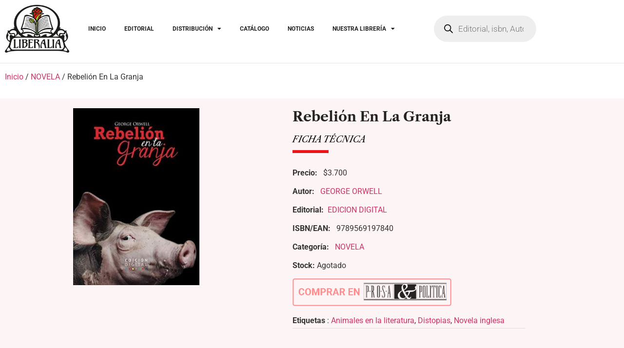

--- FILE ---
content_type: text/html; charset=UTF-8
request_url: https://www.liberaliaediciones.com/catalogo/rebelion-en-la-granja/
body_size: 112916
content:
<!doctype html>
<html lang="es">
<head>
	<meta charset="UTF-8">
	<meta name="viewport" content="width=device-width, initial-scale=1">
	<link rel="profile" href="https://gmpg.org/xfn/11">
	<meta name='robots' content='index, follow, max-image-preview:large, max-snippet:-1, max-video-preview:-1' />

	<!-- This site is optimized with the Yoast SEO Premium plugin v26.7 (Yoast SEO v26.7) - https://yoast.com/wordpress/plugins/seo/ -->
	<title>Distribuimos en Chile: libro - Rebelión En La Granja</title>
	<meta name="description" content="Rebelión En La Granja" />
	<link rel="canonical" href="https://www.liberaliaediciones.com/catalogo/rebelion-en-la-granja/" />
	<meta property="og:locale" content="es_ES" />
	<meta property="og:type" content="article" />
	<meta property="og:title" content="Liberalia Ediciones - Rebelión En La Granja" />
	<meta property="og:description" content="Rebelión En La Granja" />
	<meta property="og:url" content="https://www.liberaliaediciones.com/catalogo/rebelion-en-la-granja/" />
	<meta property="og:site_name" content="Liberalia Ediciones" />
	<meta property="article:publisher" content="https://www.facebook.com/liberaliaEd" />
	<meta property="article:modified_time" content="2026-01-12T14:23:32+00:00" />
	<meta property="og:image" content="https://www.liberaliaediciones.com/wp-content/uploads/2023/12/9789569197840.jpg" />
	<meta property="og:image:width" content="257" />
	<meta property="og:image:height" content="360" />
	<meta property="og:image:type" content="image/jpeg" />
	<meta name="twitter:card" content="summary_large_image" />
	<meta name="twitter:label1" content="Tiempo de lectura" />
	<meta name="twitter:data1" content="1 minuto" />
	<script type="application/ld+json" class="yoast-schema-graph">{"@context":"https://schema.org","@graph":[{"@type":"WebPage","@id":"https://www.liberaliaediciones.com/catalogo/rebelion-en-la-granja/","url":"https://www.liberaliaediciones.com/catalogo/rebelion-en-la-granja/","name":"Distribuimos en Chile: libro - Rebelión En La Granja","isPartOf":{"@id":"https://www.liberaliaediciones.com/#website"},"primaryImageOfPage":{"@id":"https://www.liberaliaediciones.com/catalogo/rebelion-en-la-granja/#primaryimage"},"image":{"@id":"https://www.liberaliaediciones.com/catalogo/rebelion-en-la-granja/#primaryimage"},"thumbnailUrl":"https://www.liberaliaediciones.com/wp-content/uploads/2023/12/9789569197840.jpg","datePublished":"2023-12-06T01:13:07+00:00","dateModified":"2026-01-12T14:23:32+00:00","description":"Rebelión En La Granja","breadcrumb":{"@id":"https://www.liberaliaediciones.com/catalogo/rebelion-en-la-granja/#breadcrumb"},"inLanguage":"es","potentialAction":[{"@type":"ReadAction","target":["https://www.liberaliaediciones.com/catalogo/rebelion-en-la-granja/"]}]},{"@type":"ImageObject","inLanguage":"es","@id":"https://www.liberaliaediciones.com/catalogo/rebelion-en-la-granja/#primaryimage","url":"https://www.liberaliaediciones.com/wp-content/uploads/2023/12/9789569197840.jpg","contentUrl":"https://www.liberaliaediciones.com/wp-content/uploads/2023/12/9789569197840.jpg","width":257,"height":360},{"@type":"BreadcrumbList","@id":"https://www.liberaliaediciones.com/catalogo/rebelion-en-la-granja/#breadcrumb","itemListElement":[{"@type":"ListItem","position":1,"name":"Home","item":"https://www.liberaliaediciones.com/"},{"@type":"ListItem","position":2,"name":"Catalogo","item":"https://www.liberaliaediciones.com/catalogo-2/"},{"@type":"ListItem","position":3,"name":"EDICION DIGITAL","item":"https://www.liberaliaediciones.com/marca/edicion-digital/"},{"@type":"ListItem","position":4,"name":"Rebelión En La Granja"}]},{"@type":"WebSite","@id":"https://www.liberaliaediciones.com/#website","url":"https://www.liberaliaediciones.com/","name":"Liberalia Ediciones","description":"Desde 1997 Distribuidores, editores y libreros","publisher":{"@id":"https://www.liberaliaediciones.com/#organization"},"alternateName":"Liberalia","potentialAction":[{"@type":"SearchAction","target":{"@type":"EntryPoint","urlTemplate":"https://www.liberaliaediciones.com/?s={search_term_string}"},"query-input":{"@type":"PropertyValueSpecification","valueRequired":true,"valueName":"search_term_string"}}],"inLanguage":"es"},{"@type":"Organization","@id":"https://www.liberaliaediciones.com/#organization","name":"Liberalia Ediciones","alternateName":"Liberalia","url":"https://www.liberaliaediciones.com/","logo":{"@type":"ImageObject","inLanguage":"es","@id":"https://www.liberaliaediciones.com/#/schema/logo/image/","url":"https://www.liberaliaediciones.com/wp-content/uploads/2023/08/LOGO.png","contentUrl":"https://www.liberaliaediciones.com/wp-content/uploads/2023/08/LOGO.png","width":202,"height":150,"caption":"Liberalia Ediciones"},"image":{"@id":"https://www.liberaliaediciones.com/#/schema/logo/image/"},"sameAs":["https://www.facebook.com/liberaliaEd","https://www.instagram.com/liberalia_ediciones/"],"description":"Somos editores, distribuidores y libreros. Desde 1997 creando el mejor y más razonado catálogo.","email":"info@liberaliaediciones.com","telephone":"+56 2 24238003","legalName":"Liberalia Ediciones Limitada","foundingDate":"1997-11-06","vatID":"77104100-0","taxID":"77104100-0","numberOfEmployees":{"@type":"QuantitativeValue","minValue":"11","maxValue":"50"}}]}</script>
	<!-- / Yoast SEO Premium plugin. -->


<link rel='dns-prefetch' href='//www.googletagmanager.com' />
<link rel="alternate" type="application/rss+xml" title="Liberalia Ediciones &raquo; Feed" href="https://www.liberaliaediciones.com/feed/" />
<link rel="alternate" type="application/rss+xml" title="Liberalia Ediciones &raquo; Feed de los comentarios" href="https://www.liberaliaediciones.com/comments/feed/" />
<link rel="alternate" title="oEmbed (JSON)" type="application/json+oembed" href="https://www.liberaliaediciones.com/wp-json/oembed/1.0/embed?url=https%3A%2F%2Fwww.liberaliaediciones.com%2Fcatalogo%2Frebelion-en-la-granja%2F" />
<link rel="alternate" title="oEmbed (XML)" type="text/xml+oembed" href="https://www.liberaliaediciones.com/wp-json/oembed/1.0/embed?url=https%3A%2F%2Fwww.liberaliaediciones.com%2Fcatalogo%2Frebelion-en-la-granja%2F&#038;format=xml" />
<style id='wp-img-auto-sizes-contain-inline-css'>
img:is([sizes=auto i],[sizes^="auto," i]){contain-intrinsic-size:3000px 1500px}
/*# sourceURL=wp-img-auto-sizes-contain-inline-css */
</style>
<link rel='stylesheet' id='dce-animations-css' href='https://www.liberaliaediciones.com/wp-content/plugins/dynamic-content-for-elementor/assets/css/animations.css?ver=3.2.6' media='all' />
<link rel='stylesheet' id='hfe-widgets-style-css' href='https://www.liberaliaediciones.com/wp-content/plugins/header-footer-elementor/inc/widgets-css/frontend.css?ver=2.8.1' media='all' />
<link rel='stylesheet' id='hfe-woo-product-grid-css' href='https://www.liberaliaediciones.com/wp-content/plugins/header-footer-elementor/inc/widgets-css/woo-products.css?ver=2.8.1' media='all' />
<style id='wp-emoji-styles-inline-css'>

	img.wp-smiley, img.emoji {
		display: inline !important;
		border: none !important;
		box-shadow: none !important;
		height: 1em !important;
		width: 1em !important;
		margin: 0 0.07em !important;
		vertical-align: -0.1em !important;
		background: none !important;
		padding: 0 !important;
	}
/*# sourceURL=wp-emoji-styles-inline-css */
</style>
<link rel='stylesheet' id='wp-block-library-css' href='https://www.liberaliaediciones.com/wp-includes/css/dist/block-library/style.min.css?ver=6.9' media='all' />
<style id='global-styles-inline-css'>
:root{--wp--preset--aspect-ratio--square: 1;--wp--preset--aspect-ratio--4-3: 4/3;--wp--preset--aspect-ratio--3-4: 3/4;--wp--preset--aspect-ratio--3-2: 3/2;--wp--preset--aspect-ratio--2-3: 2/3;--wp--preset--aspect-ratio--16-9: 16/9;--wp--preset--aspect-ratio--9-16: 9/16;--wp--preset--color--black: #000000;--wp--preset--color--cyan-bluish-gray: #abb8c3;--wp--preset--color--white: #ffffff;--wp--preset--color--pale-pink: #f78da7;--wp--preset--color--vivid-red: #cf2e2e;--wp--preset--color--luminous-vivid-orange: #ff6900;--wp--preset--color--luminous-vivid-amber: #fcb900;--wp--preset--color--light-green-cyan: #7bdcb5;--wp--preset--color--vivid-green-cyan: #00d084;--wp--preset--color--pale-cyan-blue: #8ed1fc;--wp--preset--color--vivid-cyan-blue: #0693e3;--wp--preset--color--vivid-purple: #9b51e0;--wp--preset--gradient--vivid-cyan-blue-to-vivid-purple: linear-gradient(135deg,rgb(6,147,227) 0%,rgb(155,81,224) 100%);--wp--preset--gradient--light-green-cyan-to-vivid-green-cyan: linear-gradient(135deg,rgb(122,220,180) 0%,rgb(0,208,130) 100%);--wp--preset--gradient--luminous-vivid-amber-to-luminous-vivid-orange: linear-gradient(135deg,rgb(252,185,0) 0%,rgb(255,105,0) 100%);--wp--preset--gradient--luminous-vivid-orange-to-vivid-red: linear-gradient(135deg,rgb(255,105,0) 0%,rgb(207,46,46) 100%);--wp--preset--gradient--very-light-gray-to-cyan-bluish-gray: linear-gradient(135deg,rgb(238,238,238) 0%,rgb(169,184,195) 100%);--wp--preset--gradient--cool-to-warm-spectrum: linear-gradient(135deg,rgb(74,234,220) 0%,rgb(151,120,209) 20%,rgb(207,42,186) 40%,rgb(238,44,130) 60%,rgb(251,105,98) 80%,rgb(254,248,76) 100%);--wp--preset--gradient--blush-light-purple: linear-gradient(135deg,rgb(255,206,236) 0%,rgb(152,150,240) 100%);--wp--preset--gradient--blush-bordeaux: linear-gradient(135deg,rgb(254,205,165) 0%,rgb(254,45,45) 50%,rgb(107,0,62) 100%);--wp--preset--gradient--luminous-dusk: linear-gradient(135deg,rgb(255,203,112) 0%,rgb(199,81,192) 50%,rgb(65,88,208) 100%);--wp--preset--gradient--pale-ocean: linear-gradient(135deg,rgb(255,245,203) 0%,rgb(182,227,212) 50%,rgb(51,167,181) 100%);--wp--preset--gradient--electric-grass: linear-gradient(135deg,rgb(202,248,128) 0%,rgb(113,206,126) 100%);--wp--preset--gradient--midnight: linear-gradient(135deg,rgb(2,3,129) 0%,rgb(40,116,252) 100%);--wp--preset--font-size--small: 13px;--wp--preset--font-size--medium: 20px;--wp--preset--font-size--large: 36px;--wp--preset--font-size--x-large: 42px;--wp--preset--spacing--20: 0.44rem;--wp--preset--spacing--30: 0.67rem;--wp--preset--spacing--40: 1rem;--wp--preset--spacing--50: 1.5rem;--wp--preset--spacing--60: 2.25rem;--wp--preset--spacing--70: 3.38rem;--wp--preset--spacing--80: 5.06rem;--wp--preset--shadow--natural: 6px 6px 9px rgba(0, 0, 0, 0.2);--wp--preset--shadow--deep: 12px 12px 50px rgba(0, 0, 0, 0.4);--wp--preset--shadow--sharp: 6px 6px 0px rgba(0, 0, 0, 0.2);--wp--preset--shadow--outlined: 6px 6px 0px -3px rgb(255, 255, 255), 6px 6px rgb(0, 0, 0);--wp--preset--shadow--crisp: 6px 6px 0px rgb(0, 0, 0);}:root { --wp--style--global--content-size: 800px;--wp--style--global--wide-size: 1200px; }:where(body) { margin: 0; }.wp-site-blocks > .alignleft { float: left; margin-right: 2em; }.wp-site-blocks > .alignright { float: right; margin-left: 2em; }.wp-site-blocks > .aligncenter { justify-content: center; margin-left: auto; margin-right: auto; }:where(.wp-site-blocks) > * { margin-block-start: 24px; margin-block-end: 0; }:where(.wp-site-blocks) > :first-child { margin-block-start: 0; }:where(.wp-site-blocks) > :last-child { margin-block-end: 0; }:root { --wp--style--block-gap: 24px; }:root :where(.is-layout-flow) > :first-child{margin-block-start: 0;}:root :where(.is-layout-flow) > :last-child{margin-block-end: 0;}:root :where(.is-layout-flow) > *{margin-block-start: 24px;margin-block-end: 0;}:root :where(.is-layout-constrained) > :first-child{margin-block-start: 0;}:root :where(.is-layout-constrained) > :last-child{margin-block-end: 0;}:root :where(.is-layout-constrained) > *{margin-block-start: 24px;margin-block-end: 0;}:root :where(.is-layout-flex){gap: 24px;}:root :where(.is-layout-grid){gap: 24px;}.is-layout-flow > .alignleft{float: left;margin-inline-start: 0;margin-inline-end: 2em;}.is-layout-flow > .alignright{float: right;margin-inline-start: 2em;margin-inline-end: 0;}.is-layout-flow > .aligncenter{margin-left: auto !important;margin-right: auto !important;}.is-layout-constrained > .alignleft{float: left;margin-inline-start: 0;margin-inline-end: 2em;}.is-layout-constrained > .alignright{float: right;margin-inline-start: 2em;margin-inline-end: 0;}.is-layout-constrained > .aligncenter{margin-left: auto !important;margin-right: auto !important;}.is-layout-constrained > :where(:not(.alignleft):not(.alignright):not(.alignfull)){max-width: var(--wp--style--global--content-size);margin-left: auto !important;margin-right: auto !important;}.is-layout-constrained > .alignwide{max-width: var(--wp--style--global--wide-size);}body .is-layout-flex{display: flex;}.is-layout-flex{flex-wrap: wrap;align-items: center;}.is-layout-flex > :is(*, div){margin: 0;}body .is-layout-grid{display: grid;}.is-layout-grid > :is(*, div){margin: 0;}body{padding-top: 0px;padding-right: 0px;padding-bottom: 0px;padding-left: 0px;}a:where(:not(.wp-element-button)){text-decoration: underline;}:root :where(.wp-element-button, .wp-block-button__link){background-color: #32373c;border-width: 0;color: #fff;font-family: inherit;font-size: inherit;font-style: inherit;font-weight: inherit;letter-spacing: inherit;line-height: inherit;padding-top: calc(0.667em + 2px);padding-right: calc(1.333em + 2px);padding-bottom: calc(0.667em + 2px);padding-left: calc(1.333em + 2px);text-decoration: none;text-transform: inherit;}.has-black-color{color: var(--wp--preset--color--black) !important;}.has-cyan-bluish-gray-color{color: var(--wp--preset--color--cyan-bluish-gray) !important;}.has-white-color{color: var(--wp--preset--color--white) !important;}.has-pale-pink-color{color: var(--wp--preset--color--pale-pink) !important;}.has-vivid-red-color{color: var(--wp--preset--color--vivid-red) !important;}.has-luminous-vivid-orange-color{color: var(--wp--preset--color--luminous-vivid-orange) !important;}.has-luminous-vivid-amber-color{color: var(--wp--preset--color--luminous-vivid-amber) !important;}.has-light-green-cyan-color{color: var(--wp--preset--color--light-green-cyan) !important;}.has-vivid-green-cyan-color{color: var(--wp--preset--color--vivid-green-cyan) !important;}.has-pale-cyan-blue-color{color: var(--wp--preset--color--pale-cyan-blue) !important;}.has-vivid-cyan-blue-color{color: var(--wp--preset--color--vivid-cyan-blue) !important;}.has-vivid-purple-color{color: var(--wp--preset--color--vivid-purple) !important;}.has-black-background-color{background-color: var(--wp--preset--color--black) !important;}.has-cyan-bluish-gray-background-color{background-color: var(--wp--preset--color--cyan-bluish-gray) !important;}.has-white-background-color{background-color: var(--wp--preset--color--white) !important;}.has-pale-pink-background-color{background-color: var(--wp--preset--color--pale-pink) !important;}.has-vivid-red-background-color{background-color: var(--wp--preset--color--vivid-red) !important;}.has-luminous-vivid-orange-background-color{background-color: var(--wp--preset--color--luminous-vivid-orange) !important;}.has-luminous-vivid-amber-background-color{background-color: var(--wp--preset--color--luminous-vivid-amber) !important;}.has-light-green-cyan-background-color{background-color: var(--wp--preset--color--light-green-cyan) !important;}.has-vivid-green-cyan-background-color{background-color: var(--wp--preset--color--vivid-green-cyan) !important;}.has-pale-cyan-blue-background-color{background-color: var(--wp--preset--color--pale-cyan-blue) !important;}.has-vivid-cyan-blue-background-color{background-color: var(--wp--preset--color--vivid-cyan-blue) !important;}.has-vivid-purple-background-color{background-color: var(--wp--preset--color--vivid-purple) !important;}.has-black-border-color{border-color: var(--wp--preset--color--black) !important;}.has-cyan-bluish-gray-border-color{border-color: var(--wp--preset--color--cyan-bluish-gray) !important;}.has-white-border-color{border-color: var(--wp--preset--color--white) !important;}.has-pale-pink-border-color{border-color: var(--wp--preset--color--pale-pink) !important;}.has-vivid-red-border-color{border-color: var(--wp--preset--color--vivid-red) !important;}.has-luminous-vivid-orange-border-color{border-color: var(--wp--preset--color--luminous-vivid-orange) !important;}.has-luminous-vivid-amber-border-color{border-color: var(--wp--preset--color--luminous-vivid-amber) !important;}.has-light-green-cyan-border-color{border-color: var(--wp--preset--color--light-green-cyan) !important;}.has-vivid-green-cyan-border-color{border-color: var(--wp--preset--color--vivid-green-cyan) !important;}.has-pale-cyan-blue-border-color{border-color: var(--wp--preset--color--pale-cyan-blue) !important;}.has-vivid-cyan-blue-border-color{border-color: var(--wp--preset--color--vivid-cyan-blue) !important;}.has-vivid-purple-border-color{border-color: var(--wp--preset--color--vivid-purple) !important;}.has-vivid-cyan-blue-to-vivid-purple-gradient-background{background: var(--wp--preset--gradient--vivid-cyan-blue-to-vivid-purple) !important;}.has-light-green-cyan-to-vivid-green-cyan-gradient-background{background: var(--wp--preset--gradient--light-green-cyan-to-vivid-green-cyan) !important;}.has-luminous-vivid-amber-to-luminous-vivid-orange-gradient-background{background: var(--wp--preset--gradient--luminous-vivid-amber-to-luminous-vivid-orange) !important;}.has-luminous-vivid-orange-to-vivid-red-gradient-background{background: var(--wp--preset--gradient--luminous-vivid-orange-to-vivid-red) !important;}.has-very-light-gray-to-cyan-bluish-gray-gradient-background{background: var(--wp--preset--gradient--very-light-gray-to-cyan-bluish-gray) !important;}.has-cool-to-warm-spectrum-gradient-background{background: var(--wp--preset--gradient--cool-to-warm-spectrum) !important;}.has-blush-light-purple-gradient-background{background: var(--wp--preset--gradient--blush-light-purple) !important;}.has-blush-bordeaux-gradient-background{background: var(--wp--preset--gradient--blush-bordeaux) !important;}.has-luminous-dusk-gradient-background{background: var(--wp--preset--gradient--luminous-dusk) !important;}.has-pale-ocean-gradient-background{background: var(--wp--preset--gradient--pale-ocean) !important;}.has-electric-grass-gradient-background{background: var(--wp--preset--gradient--electric-grass) !important;}.has-midnight-gradient-background{background: var(--wp--preset--gradient--midnight) !important;}.has-small-font-size{font-size: var(--wp--preset--font-size--small) !important;}.has-medium-font-size{font-size: var(--wp--preset--font-size--medium) !important;}.has-large-font-size{font-size: var(--wp--preset--font-size--large) !important;}.has-x-large-font-size{font-size: var(--wp--preset--font-size--x-large) !important;}
:root :where(.wp-block-pullquote){font-size: 1.5em;line-height: 1.6;}
/*# sourceURL=global-styles-inline-css */
</style>
<link rel='stylesheet' id='categories-images-styles-css' href='https://www.liberaliaediciones.com/wp-content/plugins/categories-images/assets/css/zci-styles.css?ver=3.3.1' media='all' />
<link rel='stylesheet' id='contact-form-7-css' href='https://www.liberaliaediciones.com/wp-content/plugins/contact-form-7/includes/css/styles.css?ver=6.1.4' media='all' />
<link rel='stylesheet' id='photoswipe-css' href='https://www.liberaliaediciones.com/wp-content/plugins/woocommerce/assets/css/photoswipe/photoswipe.min.css?ver=10.4.3' media='all' />
<link rel='stylesheet' id='photoswipe-default-skin-css' href='https://www.liberaliaediciones.com/wp-content/plugins/woocommerce/assets/css/photoswipe/default-skin/default-skin.min.css?ver=10.4.3' media='all' />
<link rel='stylesheet' id='woocommerce-layout-css' href='https://www.liberaliaediciones.com/wp-content/plugins/woocommerce/assets/css/woocommerce-layout.css?ver=10.4.3' media='all' />
<link rel='stylesheet' id='woocommerce-smallscreen-css' href='https://www.liberaliaediciones.com/wp-content/plugins/woocommerce/assets/css/woocommerce-smallscreen.css?ver=10.4.3' media='only screen and (max-width: 768px)' />
<link rel='stylesheet' id='woocommerce-general-css' href='https://www.liberaliaediciones.com/wp-content/plugins/woocommerce/assets/css/woocommerce.css?ver=10.4.3' media='all' />
<style id='woocommerce-inline-inline-css'>
.woocommerce form .form-row .required { visibility: visible; }
/*# sourceURL=woocommerce-inline-inline-css */
</style>
<link rel='stylesheet' id='wt-import-export-for-woo-css' href='https://www.liberaliaediciones.com/wp-content/plugins/wt-import-export-for-woo/public/css/wt-import-export-for-woo-public.css?ver=1.1.8' media='all' />
<link rel='stylesheet' id='hfe-style-css' href='https://www.liberaliaediciones.com/wp-content/plugins/header-footer-elementor/assets/css/header-footer-elementor.css?ver=2.8.1' media='all' />
<link rel='stylesheet' id='elementor-icons-css' href='https://www.liberaliaediciones.com/wp-content/plugins/elementor/assets/lib/eicons/css/elementor-icons.min.css?ver=5.45.0' media='all' />
<link rel='stylesheet' id='elementor-frontend-css' href='https://www.liberaliaediciones.com/wp-content/plugins/elementor/assets/css/frontend.min.css?ver=3.34.1' media='all' />
<link rel='stylesheet' id='elementor-post-12-css' href='https://www.liberaliaediciones.com/wp-content/uploads/elementor/css/post-12.css?ver=1768933179' media='all' />
<link rel='stylesheet' id='dashicons-css' href='https://www.liberaliaediciones.com/wp-includes/css/dashicons.min.css?ver=6.9' media='all' />
<style id='dashicons-inline-css'>
[data-font="Dashicons"]:before {font-family: 'Dashicons' !important;content: attr(data-icon) !important;speak: none !important;font-weight: normal !important;font-variant: normal !important;text-transform: none !important;line-height: 1 !important;font-style: normal !important;-webkit-font-smoothing: antialiased !important;-moz-osx-font-smoothing: grayscale !important;}
/*# sourceURL=dashicons-inline-css */
</style>
<link rel='stylesheet' id='ywctm-frontend-css' href='https://www.liberaliaediciones.com/wp-content/plugins/yith-woocommerce-catalog-mode/assets/css/frontend.min.css?ver=2.51.0' media='all' />
<style id='ywctm-frontend-inline-css'>
form.cart button.single_add_to_cart_button, .ppc-button-wrapper, .wc-ppcp-paylater-msg__container, form.cart .quantity, table.variations, form.variations_form, .single_variation_wrap .variations_button{display: none !important}
/*# sourceURL=ywctm-frontend-inline-css */
</style>
<link rel='stylesheet' id='brands-styles-css' href='https://www.liberaliaediciones.com/wp-content/plugins/woocommerce/assets/css/brands.css?ver=10.4.3' media='all' />
<link rel='stylesheet' id='dgwt-wcas-style-css' href='https://www.liberaliaediciones.com/wp-content/plugins/ajax-search-for-woocommerce-premium/assets/css/style.min.css?ver=1.32.2' media='all' />
<link rel='stylesheet' id='hello-elementor-css' href='https://www.liberaliaediciones.com/wp-content/themes/hello-elementor/assets/css/reset.css?ver=3.4.5' media='all' />
<link rel='stylesheet' id='hello-elementor-theme-style-css' href='https://www.liberaliaediciones.com/wp-content/themes/hello-elementor/assets/css/theme.css?ver=3.4.5' media='all' />
<link rel='stylesheet' id='hello-elementor-header-footer-css' href='https://www.liberaliaediciones.com/wp-content/themes/hello-elementor/assets/css/header-footer.css?ver=3.4.5' media='all' />
<link rel='stylesheet' id='widget-image-css' href='https://www.liberaliaediciones.com/wp-content/plugins/elementor/assets/css/widget-image.min.css?ver=3.34.1' media='all' />
<link rel='stylesheet' id='widget-nav-menu-css' href='https://www.liberaliaediciones.com/wp-content/plugins/elementor-pro/assets/css/widget-nav-menu.min.css?ver=3.27.5' media='all' />
<link rel='stylesheet' id='widget-social-icons-css' href='https://www.liberaliaediciones.com/wp-content/plugins/elementor/assets/css/widget-social-icons.min.css?ver=3.34.1' media='all' />
<link rel='stylesheet' id='e-apple-webkit-css' href='https://www.liberaliaediciones.com/wp-content/plugins/elementor/assets/css/conditionals/apple-webkit.min.css?ver=3.34.1' media='all' />
<link rel='stylesheet' id='widget-heading-css' href='https://www.liberaliaediciones.com/wp-content/plugins/elementor/assets/css/widget-heading.min.css?ver=3.34.1' media='all' />
<link rel='stylesheet' id='widget-divider-css' href='https://www.liberaliaediciones.com/wp-content/plugins/elementor/assets/css/widget-divider.min.css?ver=3.34.1' media='all' />
<link rel='stylesheet' id='widget-woocommerce-product-meta-css' href='https://www.liberaliaediciones.com/wp-content/plugins/elementor-pro/assets/css/widget-woocommerce-product-meta.min.css?ver=3.27.5' media='all' />
<link rel='stylesheet' id='widget-spacer-css' href='https://www.liberaliaediciones.com/wp-content/plugins/elementor/assets/css/widget-spacer.min.css?ver=3.34.1' media='all' />
<link rel='stylesheet' id='widget-tabs-css' href='https://www.liberaliaediciones.com/wp-content/plugins/elementor/assets/css/widget-tabs.min.css?ver=3.34.1' media='all' />
<link rel='stylesheet' id='widget-woocommerce-products-css' href='https://www.liberaliaediciones.com/wp-content/plugins/elementor-pro/assets/css/widget-woocommerce-products.min.css?ver=3.27.5' media='all' />
<link rel='stylesheet' id='elementor-post-299-css' href='https://www.liberaliaediciones.com/wp-content/uploads/elementor/css/post-299.css?ver=1768933179' media='all' />
<link rel='stylesheet' id='elementor-post-303-css' href='https://www.liberaliaediciones.com/wp-content/uploads/elementor/css/post-303.css?ver=1768933179' media='all' />
<link rel='stylesheet' id='elementor-post-24551-css' href='https://www.liberaliaediciones.com/wp-content/uploads/elementor/css/post-24551.css?ver=1768933221' media='all' />
<link rel='stylesheet' id='hfe-elementor-icons-css' href='https://www.liberaliaediciones.com/wp-content/plugins/elementor/assets/lib/eicons/css/elementor-icons.min.css?ver=5.34.0' media='all' />
<link rel='stylesheet' id='hfe-icons-list-css' href='https://www.liberaliaediciones.com/wp-content/plugins/elementor/assets/css/widget-icon-list.min.css?ver=3.24.3' media='all' />
<link rel='stylesheet' id='hfe-social-icons-css' href='https://www.liberaliaediciones.com/wp-content/plugins/elementor/assets/css/widget-social-icons.min.css?ver=3.24.0' media='all' />
<link rel='stylesheet' id='hfe-social-share-icons-brands-css' href='https://www.liberaliaediciones.com/wp-content/plugins/elementor/assets/lib/font-awesome/css/brands.css?ver=5.15.3' media='all' />
<link rel='stylesheet' id='hfe-social-share-icons-fontawesome-css' href='https://www.liberaliaediciones.com/wp-content/plugins/elementor/assets/lib/font-awesome/css/fontawesome.css?ver=5.15.3' media='all' />
<link rel='stylesheet' id='hfe-nav-menu-icons-css' href='https://www.liberaliaediciones.com/wp-content/plugins/elementor/assets/lib/font-awesome/css/solid.css?ver=5.15.3' media='all' />
<link rel='stylesheet' id='hfe-widget-blockquote-css' href='https://www.liberaliaediciones.com/wp-content/plugins/elementor-pro/assets/css/widget-blockquote.min.css?ver=3.25.0' media='all' />
<link rel='stylesheet' id='hfe-mega-menu-css' href='https://www.liberaliaediciones.com/wp-content/plugins/elementor-pro/assets/css/widget-mega-menu.min.css?ver=3.26.2' media='all' />
<link rel='stylesheet' id='hfe-nav-menu-widget-css' href='https://www.liberaliaediciones.com/wp-content/plugins/elementor-pro/assets/css/widget-nav-menu.min.css?ver=3.26.0' media='all' />
<link rel='stylesheet' id='sib-front-css-css' href='https://www.liberaliaediciones.com/wp-content/plugins/mailin/css/mailin-front.css?ver=6.9' media='all' />
<link rel='stylesheet' id='elementor-gf-local-librecaslontext-css' href='https://www.liberaliaediciones.com/wp-content/uploads/elementor/google-fonts/css/librecaslontext.css?ver=1745439976' media='all' />
<link rel='stylesheet' id='elementor-gf-local-roboto-css' href='https://www.liberaliaediciones.com/wp-content/uploads/elementor/google-fonts/css/roboto.css?ver=1745439983' media='all' />
<link rel='stylesheet' id='elementor-icons-shared-0-css' href='https://www.liberaliaediciones.com/wp-content/plugins/elementor/assets/lib/font-awesome/css/fontawesome.min.css?ver=5.15.3' media='all' />
<link rel='stylesheet' id='elementor-icons-fa-solid-css' href='https://www.liberaliaediciones.com/wp-content/plugins/elementor/assets/lib/font-awesome/css/solid.min.css?ver=5.15.3' media='all' />
<link rel='stylesheet' id='elementor-icons-fa-brands-css' href='https://www.liberaliaediciones.com/wp-content/plugins/elementor/assets/lib/font-awesome/css/brands.min.css?ver=5.15.3' media='all' />
<script id="woocommerce-google-analytics-integration-gtag-js-after">
/* Google Analytics for WooCommerce (gtag.js) */
					window.dataLayer = window.dataLayer || [];
					function gtag(){dataLayer.push(arguments);}
					// Set up default consent state.
					for ( const mode of [{"analytics_storage":"denied","ad_storage":"denied","ad_user_data":"denied","ad_personalization":"denied","region":["AT","BE","BG","HR","CY","CZ","DK","EE","FI","FR","DE","GR","HU","IS","IE","IT","LV","LI","LT","LU","MT","NL","NO","PL","PT","RO","SK","SI","ES","SE","GB","CH"]}] || [] ) {
						gtag( "consent", "default", { "wait_for_update": 500, ...mode } );
					}
					gtag("js", new Date());
					gtag("set", "developer_id.dOGY3NW", true);
					gtag("config", "G-KZ0FXH4BFK", {"track_404":true,"allow_google_signals":true,"logged_in":false,"linker":{"domains":["prosaypolitica.cl"," liberaliaediciones.com"],"allow_incoming":false},"custom_map":{"dimension1":"logged_in"}});
//# sourceURL=woocommerce-google-analytics-integration-gtag-js-after
</script>
<script src="https://www.liberaliaediciones.com/wp-includes/js/jquery/jquery.min.js?ver=3.7.1" id="jquery-core-js"></script>
<script src="https://www.liberaliaediciones.com/wp-includes/js/jquery/jquery-migrate.min.js?ver=3.4.1" id="jquery-migrate-js"></script>
<script id="jquery-js-after">
!function($){"use strict";$(document).ready(function(){$(this).scrollTop()>100&&$(".hfe-scroll-to-top-wrap").removeClass("hfe-scroll-to-top-hide"),$(window).scroll(function(){$(this).scrollTop()<100?$(".hfe-scroll-to-top-wrap").fadeOut(300):$(".hfe-scroll-to-top-wrap").fadeIn(300)}),$(".hfe-scroll-to-top-wrap").on("click",function(){$("html, body").animate({scrollTop:0},300);return!1})})}(jQuery);
!function($){'use strict';$(document).ready(function(){var bar=$('.hfe-reading-progress-bar');if(!bar.length)return;$(window).on('scroll',function(){var s=$(window).scrollTop(),d=$(document).height()-$(window).height(),p=d? s/d*100:0;bar.css('width',p+'%')});});}(jQuery);
//# sourceURL=jquery-js-after
</script>
<script src="https://www.liberaliaediciones.com/wp-content/plugins/woocommerce/assets/js/jquery-blockui/jquery.blockUI.min.js?ver=2.7.0-wc.10.4.3" id="wc-jquery-blockui-js" data-wp-strategy="defer"></script>
<script id="wc-add-to-cart-js-extra">
var wc_add_to_cart_params = {"ajax_url":"/wp-admin/admin-ajax.php","wc_ajax_url":"/?wc-ajax=%%endpoint%%","i18n_view_cart":"Ver carrito","cart_url":"https://www.liberaliaediciones.com/cart/","is_cart":"","cart_redirect_after_add":"no"};
//# sourceURL=wc-add-to-cart-js-extra
</script>
<script src="https://www.liberaliaediciones.com/wp-content/plugins/woocommerce/assets/js/frontend/add-to-cart.min.js?ver=10.4.3" id="wc-add-to-cart-js" defer data-wp-strategy="defer"></script>
<script src="https://www.liberaliaediciones.com/wp-content/plugins/woocommerce/assets/js/zoom/jquery.zoom.min.js?ver=1.7.21-wc.10.4.3" id="wc-zoom-js" defer data-wp-strategy="defer"></script>
<script src="https://www.liberaliaediciones.com/wp-content/plugins/woocommerce/assets/js/flexslider/jquery.flexslider.min.js?ver=2.7.2-wc.10.4.3" id="wc-flexslider-js" defer data-wp-strategy="defer"></script>
<script src="https://www.liberaliaediciones.com/wp-content/plugins/woocommerce/assets/js/photoswipe/photoswipe.min.js?ver=4.1.1-wc.10.4.3" id="wc-photoswipe-js" defer data-wp-strategy="defer"></script>
<script src="https://www.liberaliaediciones.com/wp-content/plugins/woocommerce/assets/js/photoswipe/photoswipe-ui-default.min.js?ver=4.1.1-wc.10.4.3" id="wc-photoswipe-ui-default-js" defer data-wp-strategy="defer"></script>
<script id="wc-single-product-js-extra">
var wc_single_product_params = {"i18n_required_rating_text":"Por favor elige una puntuaci\u00f3n","i18n_rating_options":["1 de 5 estrellas","2 de 5 estrellas","3 de 5 estrellas","4 de 5 estrellas","5 de 5 estrellas"],"i18n_product_gallery_trigger_text":"Ver galer\u00eda de im\u00e1genes a pantalla completa","review_rating_required":"yes","flexslider":{"rtl":false,"animation":"slide","smoothHeight":true,"directionNav":false,"controlNav":"thumbnails","slideshow":false,"animationSpeed":500,"animationLoop":false,"allowOneSlide":false},"zoom_enabled":"1","zoom_options":[],"photoswipe_enabled":"1","photoswipe_options":{"shareEl":false,"closeOnScroll":false,"history":false,"hideAnimationDuration":0,"showAnimationDuration":0},"flexslider_enabled":"1"};
//# sourceURL=wc-single-product-js-extra
</script>
<script src="https://www.liberaliaediciones.com/wp-content/plugins/woocommerce/assets/js/frontend/single-product.min.js?ver=10.4.3" id="wc-single-product-js" defer data-wp-strategy="defer"></script>
<script src="https://www.liberaliaediciones.com/wp-content/plugins/woocommerce/assets/js/js-cookie/js.cookie.min.js?ver=2.1.4-wc.10.4.3" id="wc-js-cookie-js" data-wp-strategy="defer"></script>

<!-- Fragmento de código de la etiqueta de Google (gtag.js) añadida por Site Kit -->
<!-- Fragmento de código de Google Analytics añadido por Site Kit -->
<script src="https://www.googletagmanager.com/gtag/js?id=GT-WK25ZHK" id="google_gtagjs-js" async></script>
<script id="google_gtagjs-js-after">
window.dataLayer = window.dataLayer || [];function gtag(){dataLayer.push(arguments);}
gtag("set","linker",{"domains":["www.liberaliaediciones.com"]});
gtag("js", new Date());
gtag("set", "developer_id.dZTNiMT", true);
gtag("config", "GT-WK25ZHK");
 window._googlesitekit = window._googlesitekit || {}; window._googlesitekit.throttledEvents = []; window._googlesitekit.gtagEvent = (name, data) => { var key = JSON.stringify( { name, data } ); if ( !! window._googlesitekit.throttledEvents[ key ] ) { return; } window._googlesitekit.throttledEvents[ key ] = true; setTimeout( () => { delete window._googlesitekit.throttledEvents[ key ]; }, 5 ); gtag( "event", name, { ...data, event_source: "site-kit" } ); }; 
//# sourceURL=google_gtagjs-js-after
</script>
<script id="sib-front-js-js-extra">
var sibErrMsg = {"invalidMail":"Please fill out valid email address","requiredField":"Please fill out required fields","invalidDateFormat":"Please fill out valid date format","invalidSMSFormat":"Please fill out valid phone number"};
var ajax_sib_front_object = {"ajax_url":"https://www.liberaliaediciones.com/wp-admin/admin-ajax.php","ajax_nonce":"06ea9f6dcb","flag_url":"https://www.liberaliaediciones.com/wp-content/plugins/mailin/img/flags/"};
//# sourceURL=sib-front-js-js-extra
</script>
<script src="https://www.liberaliaediciones.com/wp-content/plugins/mailin/js/mailin-front.js?ver=1762271929" id="sib-front-js-js"></script>
<link rel="https://api.w.org/" href="https://www.liberaliaediciones.com/wp-json/" /><link rel="alternate" title="JSON" type="application/json" href="https://www.liberaliaediciones.com/wp-json/wp/v2/product/21062" /><link rel="EditURI" type="application/rsd+xml" title="RSD" href="https://www.liberaliaediciones.com/xmlrpc.php?rsd" />
<meta name="generator" content="WordPress 6.9" />
<meta name="generator" content="WooCommerce 10.4.3" />
<link rel='shortlink' href='https://www.liberaliaediciones.com/?p=21062' />
<meta name="generator" content="Site Kit by Google 1.168.0" /><!-- HFCM by 99 Robots - Snippet # 2: Header -->
<meta http-equiv="Content-Security-Policy" content="
  default-src 'self';
  script-src 'self' 'unsafe-inline' 'unsafe-eval' 
    https://*.twitter.com 
    https://*.google.com 
    https://*.gstatic.com 
    https://*.googletagmanager.com 
    https://*.google-analytics.com
    https://*.klaviyo.com
    https://*.doubleclick.net
    https://*.googleadservices.com;
  script-src-elem 'self' 'unsafe-inline' 'unsafe-eval' 
    https://*.twitter.com 
    https://*.google.com 
    https://*.gstatic.com 
    https://*.googletagmanager.com 
    https://*.google-analytics.com
    https://*.klaviyo.com
    https://*.doubleclick.net
    https://*.googleadservices.com;
  connect-src 'self' 
    https://*.google-analytics.com
    https://*.google.com
    https://*.klaviyo.com;
  worker-src 'self' blob:;
  frame-src 'self' 
    https://*.twitter.com 
    https://*.google.com
    https://*.youtube.com
    https://*.googletagmanager.com;
  style-src 'self' 'unsafe-inline' https://fonts.googleapis.com;
  img-src 'self' data: https://*.twimg.com https://secure.gravatar.com https://*.klaviyo.com;
  font-src 'self' https://fonts.gstatic.com data:;">


<script src="//platform.twitter.com/widgets.js" charset="utf-8"></script>

<script>
	
	window.addEventListener('securitypolicyviolation', (e) => {
    console.log('CSP Violation:', {
        blockedURI: e.blockedURI,
        violatedDirective: e.violatedDirective,
        originalPolicy: e.originalPolicy
    });
});
	
</script>
<!-- /end HFCM by 99 Robots -->
		<style>
			.dgwt-wcas-ico-magnifier,.dgwt-wcas-ico-magnifier-handler{max-width:20px}.dgwt-wcas-search-wrapp{max-width:600px}.dgwt-wcas-inner-preloader{background-image:url(https://www.liberaliaediciones.com/wp-content/uploads/2023/08/LOGO.png)}.dgwt-wcas-inner-preloader *{display:none}		</style>
		<!-- Google site verification - Google for WooCommerce -->
<meta name="google-site-verification" content="2f2_nRik7hSl2vYrv3DabTsZsyADkC7zqiXPJFVVNvQ" />
<meta name="description" content="Rebelión En La Granja">
	<noscript><style>.woocommerce-product-gallery{ opacity: 1 !important; }</style></noscript>
	<meta name="generator" content="Elementor 3.34.1; features: additional_custom_breakpoints; settings: css_print_method-external, google_font-enabled, font_display-auto">
<style type="text/css" id="filter-everything-inline-css">.wpc-orderby-select{width:100%}.wpc-filters-open-button-container{display:none}.wpc-debug-message{padding:16px;font-size:14px;border:1px dashed #ccc;margin-bottom:20px}.wpc-debug-title{visibility:hidden}.wpc-button-inner,.wpc-chip-content{display:flex;align-items:center}.wpc-icon-html-wrapper{position:relative;margin-right:10px;top:2px}.wpc-icon-html-wrapper span{display:block;height:1px;width:18px;border-radius:3px;background:#2c2d33;margin-bottom:4px;position:relative}span.wpc-icon-line-1:after,span.wpc-icon-line-2:after,span.wpc-icon-line-3:after{content:"";display:block;width:3px;height:3px;border:1px solid #2c2d33;background-color:#fff;position:absolute;top:-2px;box-sizing:content-box}span.wpc-icon-line-3:after{border-radius:50%;left:2px}span.wpc-icon-line-1:after{border-radius:50%;left:5px}span.wpc-icon-line-2:after{border-radius:50%;left:12px}body .wpc-filters-open-button-container a.wpc-filters-open-widget,body .wpc-filters-open-button-container a.wpc-open-close-filters-button{display:inline-block;text-align:left;border:1px solid #2c2d33;border-radius:2px;line-height:1.5;padding:7px 12px;background-color:transparent;color:#2c2d33;box-sizing:border-box;text-decoration:none!important;font-weight:400;transition:none;position:relative}@media screen and (max-width:768px){.wpc_show_bottom_widget .wpc-filters-open-button-container,.wpc_show_open_close_button .wpc-filters-open-button-container{display:block}.wpc_show_bottom_widget .wpc-filters-open-button-container{margin-top:1em;margin-bottom:1em}}</style>
<script type="text/javascript" src="https://cdn.brevo.com/js/sdk-loader.js" async></script>
<script type="text/javascript">
  window.Brevo = window.Brevo || [];
  window.Brevo.push(['init', {"client_key":"023hioqlfhfvcorhnb4tceve","email_id":null,"push":{"customDomain":"https:\/\/www.liberaliaediciones.com\/wp-content\/plugins\/mailin\/"},"service_worker_url":"wonderpush-worker-loader.min.js?webKey=fa60a4118f2a8e4554f5a826a09aa039a8f49f2ade2bc6ed45d31ef678c8d8a4","frame_url":"brevo-frame.html"}]);
</script><script type="text/javascript" src="https://cdn.by.wonderpush.com/sdk/1.1/wonderpush-loader.min.js" async></script>
<script type="text/javascript">
  window.WonderPush = window.WonderPush || [];
  window.WonderPush.push(['init', {"customDomain":"https:\/\/www.liberaliaediciones.com\/wp-content\/plugins\/mailin\/","serviceWorkerUrl":"wonderpush-worker-loader.min.js?webKey=fa60a4118f2a8e4554f5a826a09aa039a8f49f2ade2bc6ed45d31ef678c8d8a4","frameUrl":"wonderpush.min.html","webKey":"fa60a4118f2a8e4554f5a826a09aa039a8f49f2ade2bc6ed45d31ef678c8d8a4"}]);
</script>			<style>
				.e-con.e-parent:nth-of-type(n+4):not(.e-lazyloaded):not(.e-no-lazyload),
				.e-con.e-parent:nth-of-type(n+4):not(.e-lazyloaded):not(.e-no-lazyload) * {
					background-image: none !important;
				}
				@media screen and (max-height: 1024px) {
					.e-con.e-parent:nth-of-type(n+3):not(.e-lazyloaded):not(.e-no-lazyload),
					.e-con.e-parent:nth-of-type(n+3):not(.e-lazyloaded):not(.e-no-lazyload) * {
						background-image: none !important;
					}
				}
				@media screen and (max-height: 640px) {
					.e-con.e-parent:nth-of-type(n+2):not(.e-lazyloaded):not(.e-no-lazyload),
					.e-con.e-parent:nth-of-type(n+2):not(.e-lazyloaded):not(.e-no-lazyload) * {
						background-image: none !important;
					}
				}
			</style>
			<link rel="icon" href="https://www.liberaliaediciones.com/wp-content/uploads/2023/08/LOGO-100x100.png" sizes="32x32" />
<link rel="icon" href="https://www.liberaliaediciones.com/wp-content/uploads/2023/08/LOGO.png" sizes="192x192" />
<link rel="apple-touch-icon" href="https://www.liberaliaediciones.com/wp-content/uploads/2023/08/LOGO.png" />
<meta name="msapplication-TileImage" content="https://www.liberaliaediciones.com/wp-content/uploads/2023/08/LOGO.png" />
		<style id="wp-custom-css">
			/* Método 1: Si "Etiqueta" está en un elemento separado */
.detail-content::before {
  content: ": ";
}

		</style>
		</head>
<body class="wp-singular product-template-default single single-product postid-21062 wp-custom-logo wp-embed-responsive wp-theme-hello-elementor wp-child-theme-hello-theme-child-master theme-hello-elementor woocommerce woocommerce-page woocommerce-no-js ehf-template-hello-elementor ehf-stylesheet-hello-theme-child-master esm-default hello-elementor-default wpc_show_open_close_button wpc_show_bottom_widget elementor-default elementor-template-full-width elementor-kit-12 elementor-page-24551">


<a class="skip-link screen-reader-text" href="#content">Ir al contenido</a>

		<div data-elementor-type="header" data-elementor-id="299" class="elementor elementor-299 elementor-location-header" data-elementor-post-type="elementor_library">
					<section class="elementor-section elementor-top-section elementor-element elementor-element-49a9bd4 elementor-section-boxed elementor-section-height-default elementor-section-height-default" data-id="49a9bd4" data-element_type="section">
						<div class="elementor-container elementor-column-gap-default">
					<header class="elementor-column elementor-col-33 elementor-top-column elementor-element elementor-element-e29c305" data-id="e29c305" data-element_type="column">
			<div class="elementor-widget-wrap elementor-element-populated">
						<div class="elementor-element elementor-element-3856f32 elementor-widget-mobile__width-auto elementor-widget elementor-widget-theme-site-logo elementor-widget-image" data-id="3856f32" data-element_type="widget" data-widget_type="theme-site-logo.default">
				<div class="elementor-widget-container">
									<figure class="wp-caption">
					<a href="https://www.liberaliaediciones.com">
			<img width="202" height="150" src="https://www.liberaliaediciones.com/wp-content/uploads/2023/08/LOGO.png" class="attachment-large size-large wp-image-27" alt="" />				</a>
						<figcaption class="widget-image-caption wp-caption-text"></figcaption>
						</figure>
							</div>
				</div>
					</div>
		</header>
				<div class="elementor-column elementor-col-33 elementor-top-column elementor-element elementor-element-08484da" data-id="08484da" data-element_type="column">
			<div class="elementor-widget-wrap elementor-element-populated">
						<div class="elementor-element elementor-element-6943c4b elementor-nav-menu--dropdown-mobile elementor-nav-menu--stretch elementor-nav-menu__text-align-aside elementor-nav-menu--toggle elementor-nav-menu--burger elementor-widget elementor-widget-nav-menu" data-id="6943c4b" data-element_type="widget" data-settings="{&quot;full_width&quot;:&quot;stretch&quot;,&quot;layout&quot;:&quot;horizontal&quot;,&quot;submenu_icon&quot;:{&quot;value&quot;:&quot;&lt;i class=\&quot;fas fa-caret-down\&quot;&gt;&lt;\/i&gt;&quot;,&quot;library&quot;:&quot;fa-solid&quot;},&quot;toggle&quot;:&quot;burger&quot;}" data-widget_type="nav-menu.default">
				<div class="elementor-widget-container">
								<nav aria-label="Menú" class="elementor-nav-menu--main elementor-nav-menu__container elementor-nav-menu--layout-horizontal e--pointer-background e--animation-fade">
				<ul id="menu-1-6943c4b" class="elementor-nav-menu"><li class="menu-item menu-item-type-post_type menu-item-object-page menu-item-home menu-item-67"><a href="https://www.liberaliaediciones.com/" class="elementor-item">INICIO</a></li>
<li class="menu-item menu-item-type-post_type menu-item-object-page menu-item-783"><a href="https://www.liberaliaediciones.com/editorial/" class="elementor-item">EDITORIAL</a></li>
<li class="menu-item menu-item-type-custom menu-item-object-custom menu-item-has-children menu-item-69"><a href="#" class="elementor-item elementor-item-anchor">DISTRIBUCIÓN</a>
<ul class="sub-menu elementor-nav-menu--dropdown">
	<li class="menu-item menu-item-type-post_type menu-item-object-page menu-item-789"><a href="https://www.liberaliaediciones.com/librerias/" class="elementor-sub-item">LIBRERÍAS</a></li>
	<li class="menu-item menu-item-type-post_type menu-item-object-page menu-item-21780"><a href="https://www.liberaliaediciones.com/distribucion/" class="elementor-sub-item">BIBLIOTECAS / INSTITUCIONES</a></li>
</ul>
</li>
<li class="menu-item menu-item-type-post_type menu-item-object-page current_page_parent menu-item-26057"><a href="https://www.liberaliaediciones.com/catalogo-2/" class="elementor-item">CATÁLOGO</a></li>
<li class="menu-item menu-item-type-post_type menu-item-object-page menu-item-391"><a href="https://www.liberaliaediciones.com/noticias/" class="elementor-item">NOTICIAS</a></li>
<li class="menu-item menu-item-type-custom menu-item-object-custom menu-item-has-children menu-item-922"><a href="#" class="elementor-item elementor-item-anchor">NUESTRA LIBRERÍA</a>
<ul class="sub-menu elementor-nav-menu--dropdown">
	<li class="menu-item menu-item-type-custom menu-item-object-custom menu-item-921"><a target="_blank" href="https://prosaypolitica.cl/" class="elementor-sub-item">PROSA Y POLÍTICA</a></li>
</ul>
</li>
</ul>			</nav>
					<div class="elementor-menu-toggle" role="button" tabindex="0" aria-label="Alternar menú" aria-expanded="false">
			<i aria-hidden="true" role="presentation" class="elementor-menu-toggle__icon--open eicon-menu-bar"></i><i aria-hidden="true" role="presentation" class="elementor-menu-toggle__icon--close eicon-close"></i>		</div>
					<nav class="elementor-nav-menu--dropdown elementor-nav-menu__container" aria-hidden="true">
				<ul id="menu-2-6943c4b" class="elementor-nav-menu"><li class="menu-item menu-item-type-post_type menu-item-object-page menu-item-home menu-item-67"><a href="https://www.liberaliaediciones.com/" class="elementor-item" tabindex="-1">INICIO</a></li>
<li class="menu-item menu-item-type-post_type menu-item-object-page menu-item-783"><a href="https://www.liberaliaediciones.com/editorial/" class="elementor-item" tabindex="-1">EDITORIAL</a></li>
<li class="menu-item menu-item-type-custom menu-item-object-custom menu-item-has-children menu-item-69"><a href="#" class="elementor-item elementor-item-anchor" tabindex="-1">DISTRIBUCIÓN</a>
<ul class="sub-menu elementor-nav-menu--dropdown">
	<li class="menu-item menu-item-type-post_type menu-item-object-page menu-item-789"><a href="https://www.liberaliaediciones.com/librerias/" class="elementor-sub-item" tabindex="-1">LIBRERÍAS</a></li>
	<li class="menu-item menu-item-type-post_type menu-item-object-page menu-item-21780"><a href="https://www.liberaliaediciones.com/distribucion/" class="elementor-sub-item" tabindex="-1">BIBLIOTECAS / INSTITUCIONES</a></li>
</ul>
</li>
<li class="menu-item menu-item-type-post_type menu-item-object-page current_page_parent menu-item-26057"><a href="https://www.liberaliaediciones.com/catalogo-2/" class="elementor-item" tabindex="-1">CATÁLOGO</a></li>
<li class="menu-item menu-item-type-post_type menu-item-object-page menu-item-391"><a href="https://www.liberaliaediciones.com/noticias/" class="elementor-item" tabindex="-1">NOTICIAS</a></li>
<li class="menu-item menu-item-type-custom menu-item-object-custom menu-item-has-children menu-item-922"><a href="#" class="elementor-item elementor-item-anchor" tabindex="-1">NUESTRA LIBRERÍA</a>
<ul class="sub-menu elementor-nav-menu--dropdown">
	<li class="menu-item menu-item-type-custom menu-item-object-custom menu-item-921"><a target="_blank" href="https://prosaypolitica.cl/" class="elementor-sub-item" tabindex="-1">PROSA Y POLÍTICA</a></li>
</ul>
</li>
</ul>			</nav>
						</div>
				</div>
					</div>
		</div>
				<div class="elementor-column elementor-col-33 elementor-top-column elementor-element elementor-element-2a22229" data-id="2a22229" data-element_type="column">
			<div class="elementor-widget-wrap elementor-element-populated">
						<div class="elementor-element elementor-element-e0b63eb elementor-widget__width-initial elementor-widget elementor-widget-fibosearch" data-id="e0b63eb" data-element_type="widget" id="buscador" data-widget_type="fibosearch.default">
				<div class="elementor-widget-container">
					<div  class="dgwt-wcas-search-wrapp dgwt-wcas-is-detail-box dgwt-wcas-has-submit woocommerce dgwt-wcas-style-pirx js-dgwt-wcas-layout-classic dgwt-wcas-layout-classic js-dgwt-wcas-mobile-overlay-enabled">
		<form class="dgwt-wcas-search-form" role="search" action="https://www.liberaliaediciones.com/" method="get">
		<div class="dgwt-wcas-sf-wrapp">
						<label class="screen-reader-text"
				for="dgwt-wcas-search-input-1">
				Búsqueda de productos			</label>

			<input
				id="dgwt-wcas-search-input-1"
				type="search"
				class="dgwt-wcas-search-input"
				name="s"
				value=""
				placeholder="Editorial, isbn, Autor, Título"
				autocomplete="off"
							/>
			<div class="dgwt-wcas-preloader"></div>

			<div class="dgwt-wcas-voice-search"></div>

							<button type="submit"
						aria-label="Buscar"
						class="dgwt-wcas-search-submit">				<svg
					class="dgwt-wcas-ico-magnifier" xmlns="http://www.w3.org/2000/svg" width="18" height="18" viewBox="0 0 18 18">
					<path  d=" M 16.722523,17.901412 C 16.572585,17.825208 15.36088,16.670476 14.029846,15.33534 L 11.609782,12.907819 11.01926,13.29667 C 8.7613237,14.783493 5.6172703,14.768302 3.332423,13.259528 -0.07366363,11.010358 -1.0146502,6.5989684 1.1898146,3.2148776
					1.5505179,2.6611594 2.4056498,1.7447266 2.9644271,1.3130497 3.4423015,0.94387379 4.3921825,0.48568469 5.1732652,0.2475835 5.886299,0.03022609 6.1341883,0 7.2037391,0 8.2732897,0 8.521179,0.03022609 9.234213,0.2475835 c 0.781083,0.23810119 1.730962,0.69629029 2.208837,1.0654662
					0.532501,0.4113763 1.39922,1.3400096 1.760153,1.8858877 1.520655,2.2998531 1.599025,5.3023778 0.199549,7.6451086 -0.208076,0.348322 -0.393306,0.668209 -0.411622,0.710863 -0.01831,0.04265 1.065556,1.18264 2.408603,2.533307 1.343046,1.350666 2.486621,2.574792 2.541278,2.720279 0.282475,0.7519
					-0.503089,1.456506 -1.218488,1.092917 z M 8.4027892,12.475062 C 9.434946,12.25579 10.131043,11.855461 10.99416,10.984753 11.554519,10.419467 11.842507,10.042366 12.062078,9.5863882 12.794223,8.0659672 12.793657,6.2652398 12.060578,4.756293 11.680383,3.9737304 10.453587,2.7178427
					9.730569,2.3710306 8.6921295,1.8729196 8.3992147,1.807606 7.2037567,1.807606 6.0082984,1.807606 5.7153841,1.87292 4.6769446,2.3710306 3.9539263,2.7178427 2.7271301,3.9737304 2.3469352,4.756293 1.6138384,6.2652398 1.6132726,8.0659672 2.3454252,9.5863882 c 0.4167354,0.8654208 1.5978784,2.0575608
					2.4443766,2.4671358 1.0971012,0.530827 2.3890403,0.681561 3.6130134,0.421538 z
					"/>
				</svg>
				</button>
			
			<input type="hidden" name="post_type" value="product"/>
			<input type="hidden" name="dgwt_wcas" value="1"/>

			
					</div>
	</form>
</div>
				</div>
				</div>
					</div>
		</div>
					</div>
		</section>
				</div>
		<div class="woocommerce-notices-wrapper"></div>		<div data-elementor-type="product" data-elementor-id="24551" class="elementor elementor-24551 elementor-location-single post-21062 product type-product status-publish has-post-thumbnail product_brand-edicion-digital product_cat-novela product_tag-animales-en-la-literatura product_tag-distopias product_tag-novela-inglesa first outofstock shipping-taxable purchasable product-type-simple product" data-elementor-post-type="elementor_library">
					<section class="elementor-section elementor-top-section elementor-element elementor-element-180443a8 elementor-section-height-min-height elementor-section-boxed elementor-section-height-default elementor-section-items-middle" data-id="180443a8" data-element_type="section">
						<div class="elementor-container elementor-column-gap-default">
					<div class="elementor-column elementor-col-100 elementor-top-column elementor-element elementor-element-1275b2a8" data-id="1275b2a8" data-element_type="column">
			<div class="elementor-widget-wrap elementor-element-populated">
						<div class="elementor-element elementor-element-549917e elementor-widget elementor-widget-woocommerce-breadcrumb" data-id="549917e" data-element_type="widget" data-widget_type="woocommerce-breadcrumb.default">
				<div class="elementor-widget-container">
					<nav class="woocommerce-breadcrumb" aria-label="Breadcrumb"><a href="https://www.liberaliaediciones.com">Inicio</a>&nbsp;&#47;&nbsp;<a href="https://www.liberaliaediciones.com/Categoría/novela/">NOVELA</a>&nbsp;&#47;&nbsp;Rebelión En La Granja</nav>				</div>
				</div>
					</div>
		</div>
					</div>
		</section>
				<section data-dce-background-color="#FDF5F5" class="elementor-section elementor-top-section elementor-element elementor-element-24be6180 elementor-section-boxed elementor-section-height-default elementor-section-height-default" data-id="24be6180" data-element_type="section" data-settings="{&quot;background_background&quot;:&quot;classic&quot;}">
						<div class="elementor-container elementor-column-gap-default">
					<div class="elementor-column elementor-col-100 elementor-top-column elementor-element elementor-element-216c0a78" data-id="216c0a78" data-element_type="column">
			<div class="elementor-widget-wrap elementor-element-populated">
						<section class="elementor-section elementor-inner-section elementor-element elementor-element-1796e48a elementor-section-boxed elementor-section-height-default elementor-section-height-default" data-id="1796e48a" data-element_type="section">
						<div class="elementor-container elementor-column-gap-default">
					<div class="elementor-column elementor-col-50 elementor-inner-column elementor-element elementor-element-70c62e8" data-id="70c62e8" data-element_type="column">
			<div class="elementor-widget-wrap elementor-element-populated">
						<div class="elementor-element elementor-element-424e9fbb dce_masking-none elementor-widget elementor-widget-image" data-id="424e9fbb" data-element_type="widget" data-widget_type="image.default">
				<div class="elementor-widget-container">
															<img fetchpriority="high" width="257" height="360" src="https://www.liberaliaediciones.com/wp-content/uploads/2023/12/9789569197840.jpg" class="attachment-full size-full wp-image-21061" alt="" srcset="https://www.liberaliaediciones.com/wp-content/uploads/2023/12/9789569197840.jpg 257w, https://www.liberaliaediciones.com/wp-content/uploads/2023/12/9789569197840-214x300.jpg 214w, https://www.liberaliaediciones.com/wp-content/uploads/2023/12/9789569197840-64x90.jpg 64w" sizes="(max-width: 257px) 100vw, 257px" />															</div>
				</div>
					</div>
		</div>
				<div class="elementor-column elementor-col-50 elementor-inner-column elementor-element elementor-element-420d8fa8 ficha-tecnica" data-id="420d8fa8" data-element_type="column">
			<div class="elementor-widget-wrap elementor-element-populated">
						<div class="elementor-element elementor-element-4ce270b6 elementor-widget elementor-widget-heading" data-id="4ce270b6" data-element_type="widget" data-widget_type="heading.default">
				<div class="elementor-widget-container">
					<h1 class="elementor-heading-title elementor-size-default">Rebelión En La Granja</h1>				</div>
				</div>
				<div class="elementor-element elementor-element-5e052940 elementor-widget elementor-widget-heading" data-id="5e052940" data-element_type="widget" data-widget_type="heading.default">
				<div class="elementor-widget-container">
					<h2 class="elementor-heading-title elementor-size-default">FICHA TÉCNICA</h2>				</div>
				</div>
				<div class="elementor-element elementor-element-a2124ea elementor-widget-divider--view-line elementor-widget elementor-widget-divider" data-id="a2124ea" data-element_type="widget" data-widget_type="divider.default">
				<div class="elementor-widget-container">
							<div class="elementor-divider">
			<span class="elementor-divider-separator">
						</span>
		</div>
						</div>
				</div>
				<div class="elementor-element elementor-element-7eb38ad2 elementor-widget elementor-widget-shortcode" data-id="7eb38ad2" data-element_type="widget" data-widget_type="shortcode.default">
				<div class="elementor-widget-container">
							<div class="elementor-shortcode"><b>Precio:</b> &nbsp; <span class="woocommerce-Price-amount amount"><bdi><span class="woocommerce-Price-currencySymbol">&#36;</span>3.700</bdi></span></div>
						</div>
				</div>
				<div class="elementor-element elementor-element-6b659cea elementor-widget elementor-widget-shortcode" data-id="6b659cea" data-element_type="widget" data-widget_type="shortcode.default">
				<div class="elementor-widget-container">
							<div class="elementor-shortcode"><b>Autor:</b> &nbsp; <a href="https://www.liberaliaediciones.com/catalogo-2/autor_libro-george-orwell">GEORGE ORWELL</a></div>
						</div>
				</div>
				<div class="elementor-element elementor-element-54cfbbff elementor-widget elementor-widget-shortcode" data-id="54cfbbff" data-element_type="widget" data-widget_type="shortcode.default">
				<div class="elementor-widget-container">
							<div class="elementor-shortcode"><b>Editorial:</b>&nbsp;  <a href="https://www.liberaliaediciones.com/catalogo-2/editorial_producto-edicion-digital">EDICION DIGITAL</a></div>
						</div>
				</div>
				<div class="elementor-element elementor-element-303d49b5 elementor-widget elementor-widget-shortcode" data-id="303d49b5" data-element_type="widget" data-widget_type="shortcode.default">
				<div class="elementor-widget-container">
							<div class="elementor-shortcode"><b>ISBN/EAN: </b>&nbsp; 9789569197840</div>
						</div>
				</div>
				<div class="elementor-element elementor-element-69602a1 elementor-widget elementor-widget-shortcode" data-id="69602a1" data-element_type="widget" data-widget_type="shortcode.default">
				<div class="elementor-widget-container">
							<div class="elementor-shortcode"><b>Categoría: </b>&nbsp; <a href="https://www.liberaliaediciones.com/Categoría/novela/">NOVELA</a></div>
						</div>
				</div>
				<div class="elementor-element elementor-element-364f680 elementor-widget elementor-widget-shortcode" data-id="364f680" data-element_type="widget" data-widget_type="shortcode.default">
				<div class="elementor-widget-container">
							<div class="elementor-shortcode"><b>Stock:</b> <span class="stock-status agotado">Agotado</span></div>
						</div>
				</div>
				<div class="elementor-element elementor-element-3769e786 dce_masking-none elementor-widget elementor-widget-image" data-id="3769e786" data-element_type="widget" data-widget_type="image.default">
				<div class="elementor-widget-container">
																<a href="https://www.prosaypolitica.cl/libro/rebelion-en-la-granja" target="_blank">
							<img src="https://www.liberaliaediciones.com/wp-content/uploads/2023/08/BTON-1.png" title="BTON" alt="BTON" loading="lazy" />								</a>
															</div>
				</div>
				<div class="elementor-element elementor-element-fcca00f elementor-woo-meta--view-stacked elementor-widget elementor-widget-woocommerce-product-meta" data-id="fcca00f" data-element_type="widget" id="etiquetas" data-widget_type="woocommerce-product-meta.default">
				<div class="elementor-widget-container">
							<div class="product_meta">

			
							<span class="sku_wrapper detail-container">
					<span class="detail-label">
												SKU					</span>
					<span class="sku">
												9789569197840					</span>
				</span>
			
							<span class="posted_in detail-container"><span class="detail-label">Categoría</span> <span class="detail-content"><a href="https://www.liberaliaediciones.com/Categoría/novela/" rel="tag">NOVELA</a></span></span>
			
							<span class="tagged_as detail-container"><span class="detail-label">Etiquetas</span> <span class="detail-content"><a href="https://www.liberaliaediciones.com/Etiqueta/animales-en-la-literatura/" rel="tag">Animales en la literatura</a>, <a href="https://www.liberaliaediciones.com/Etiqueta/distopias/" rel="tag">Distopias</a>, <a href="https://www.liberaliaediciones.com/Etiqueta/novela-inglesa/" rel="tag">Novela inglesa</a></span></span>
			
			 <span class="posted_in">Marca: <a href="https://www.liberaliaediciones.com/marca/edicion-digital/" rel="tag">EDICION DIGITAL</a></span>
		</div>
						</div>
				</div>
					</div>
		</div>
					</div>
		</section>
				<div class="elementor-element elementor-element-1148d9dd elementor-widget elementor-widget-spacer" data-id="1148d9dd" data-element_type="widget" data-widget_type="spacer.default">
				<div class="elementor-widget-container">
							<div class="elementor-spacer">
			<div class="elementor-spacer-inner"></div>
		</div>
						</div>
				</div>
				<div class="elementor-element elementor-element-2ae2a41 elementor-tabs-view-horizontal elementor-widget elementor-widget-tabs" data-id="2ae2a41" data-element_type="widget" data-widget_type="tabs.default">
				<div class="elementor-widget-container">
							<div class="elementor-tabs">
			<div class="elementor-tabs-wrapper" role="tablist" >
									<div id="elementor-tab-title-4491" class="elementor-tab-title elementor-tab-desktop-title" aria-selected="true" data-tab="1" role="tab" tabindex="0" aria-controls="elementor-tab-content-4491" aria-expanded="false">Descripción  </div>
							</div>
			<div class="elementor-tabs-content-wrapper" role="tablist" aria-orientation="vertical">
									<div class="elementor-tab-title elementor-tab-mobile-title" aria-selected="true" data-tab="1" role="tab" tabindex="0" aria-controls="elementor-tab-content-4491" aria-expanded="false">Descripción  </div>
					<div id="elementor-tab-content-4491" class="elementor-tab-content elementor-clearfix" data-tab="1" role="tabpanel" aria-labelledby="elementor-tab-title-4491" tabindex="0" hidden="false">En 1945, tras el término de la Segunda Guerra Mundial, se publicó esta novela que tuvo gran repercusión al ser percibida como una sátira acerca del totalitarismo y la corrupción soviética en los tiempos de Stalin. Esta historia describe magistralmente como un grupo de animales de una granja expulsa a los humanos y crea un sistema de gobierno que termina convirtiéndose en una completa tiranía. Rebelión en la granja se ha convertido en un clásico de la literatura universal que muestra, a través de un seductor argumento, las distintas caras del poder. Una imperdible obra que trasciende la propia realidad de la Unión Soviética para entregar un mensaje absolutamente vigente. Considerada una de las novelas más importantes del siglo XX, ha sido traducida a quince idiomas y fue elegida entre las 100 mejores novelas de habla inglesa por la revista Time, además de ganar de forma retrospectiva el premio Hugo de literatura fantástica en 1996.</div>
							</div>
		</div>
						</div>
				</div>
					</div>
		</div>
					</div>
		</section>
				<section class="elementor-section elementor-top-section elementor-element elementor-element-42aca85b elementor-section-boxed elementor-section-height-default elementor-section-height-default" data-id="42aca85b" data-element_type="section">
						<div class="elementor-container elementor-column-gap-default">
					<div class="elementor-column elementor-col-100 elementor-top-column elementor-element elementor-element-77576f89" data-id="77576f89" data-element_type="column">
			<div class="elementor-widget-wrap elementor-element-populated">
						<div class="elementor-element elementor-element-424cc537 elementor-widget elementor-widget-spacer" data-id="424cc537" data-element_type="widget" data-widget_type="spacer.default">
				<div class="elementor-widget-container">
							<div class="elementor-spacer">
			<div class="elementor-spacer-inner"></div>
		</div>
						</div>
				</div>
				<div class="elementor-element elementor-element-103c029b elementor-widget elementor-widget-heading" data-id="103c029b" data-element_type="widget" data-widget_type="heading.default">
				<div class="elementor-widget-container">
					<h2 class="elementor-heading-title elementor-size-default">Te puede interesar</h2>				</div>
				</div>
				<div class="elementor-element elementor-element-6574f538 elementor-widget-divider--view-line elementor-widget elementor-widget-divider" data-id="6574f538" data-element_type="widget" data-widget_type="divider.default">
				<div class="elementor-widget-container">
							<div class="elementor-divider">
			<span class="elementor-divider-separator">
						</span>
		</div>
						</div>
				</div>
				<div class="elementor-element elementor-element-e4348c5 elementor-widget__width-initial productos_contenedor elementor-grid-4 elementor-grid-tablet-3 elementor-grid-mobile-2 elementor-products-grid elementor-wc-products elementor-widget elementor-widget-woocommerce-products" data-id="e4348c5" data-element_type="widget" data-widget_type="woocommerce-products.default">
				<div class="elementor-widget-container">
					<div class="woocommerce columns-4 "><ul class="products elementor-grid columns-4">
<li class="product type-product post-35970 status-publish first outofstock product_cat-ensayo product_tag-depresion product_tag-ensayo-chileno product_tag-nihilismo product_tag-novedades_editorial_dialogos_enero_2026_pp product_tag-novedades_enero_2026_pp product_tag-sentido-de-la-vida has-post-thumbnail shipping-taxable purchasable product-type-simple">
	<a href="https://www.liberaliaediciones.com/catalogo/de-la-oscuridad-a-la-luz-depresion-nihilismo-y-sentido-ensayo-sobre-la-busqueda-de-sentido/" class="woocommerce-LoopProduct-link woocommerce-loop-product__link"><img width="300" height="579" src="https://www.liberaliaediciones.com/wp-content/uploads/2026/01/9789560826107-300x579.jpg" class="attachment-woocommerce_thumbnail size-woocommerce_thumbnail" alt="De la oscuridad a la luz: depresión, nihilismo y sentido, ensayo sobre la búsqueda de sentido" decoding="async" srcset="https://www.liberaliaediciones.com/wp-content/uploads/2026/01/9789560826107-300x579.jpg 300w, https://www.liberaliaediciones.com/wp-content/uploads/2026/01/9789560826107-156x300.jpg 156w, https://www.liberaliaediciones.com/wp-content/uploads/2026/01/9789560826107-531x1024.jpg 531w, https://www.liberaliaediciones.com/wp-content/uploads/2026/01/9789560826107-768x1481.jpg 768w, https://www.liberaliaediciones.com/wp-content/uploads/2026/01/9789560826107-796x1536.jpg 796w, https://www.liberaliaediciones.com/wp-content/uploads/2026/01/9789560826107-600x1157.jpg 600w, https://www.liberaliaediciones.com/wp-content/uploads/2026/01/9789560826107-64x123.jpg 64w, https://www.liberaliaediciones.com/wp-content/uploads/2026/01/9789560826107.jpg 800w" sizes="(max-width: 300px) 100vw, 300px" /><h2 class="woocommerce-loop-product__title">De la oscuridad a la luz: depresión, nihilismo y sentido, ensayo sobre la búsqueda de sentido</h2>
	<span class="price"><span class="woocommerce-Price-amount amount"><bdi><span class="woocommerce-Price-currencySymbol">&#36;</span>19.000</bdi></span></span>
</a></li>
<li class="product type-product post-35968 status-publish outofstock product_cat-biografias product_tag-artesanos-chilenos product_tag-artistas-chilenos product_tag-biografias product_tag-hector-herrera-sanhueza product_tag-novedades_enero_2026_pp product_tag-novedades_hueders_enero_2026_pp has-post-thumbnail shipping-taxable purchasable product-type-simple">
	<a href="https://www.liberaliaediciones.com/catalogo/el-pajarero-perfil-biografico-de-hector-herrera/" class="woocommerce-LoopProduct-link woocommerce-loop-product__link"><img loading="lazy" width="300" height="440" src="https://www.liberaliaediciones.com/wp-content/uploads/2026/01/9789563653458-300x440.jpg" class="attachment-woocommerce_thumbnail size-woocommerce_thumbnail" alt="El pajarero : perfil biográfico de Héctor Herrera" decoding="async" srcset="https://www.liberaliaediciones.com/wp-content/uploads/2026/01/9789563653458-300x440.jpg 300w, https://www.liberaliaediciones.com/wp-content/uploads/2026/01/9789563653458-204x300.jpg 204w, https://www.liberaliaediciones.com/wp-content/uploads/2026/01/9789563653458-698x1024.jpg 698w, https://www.liberaliaediciones.com/wp-content/uploads/2026/01/9789563653458-768x1127.jpg 768w, https://www.liberaliaediciones.com/wp-content/uploads/2026/01/9789563653458-600x880.jpg 600w, https://www.liberaliaediciones.com/wp-content/uploads/2026/01/9789563653458-64x94.jpg 64w, https://www.liberaliaediciones.com/wp-content/uploads/2026/01/9789563653458.jpg 809w" sizes="(max-width: 300px) 100vw, 300px" /><h2 class="woocommerce-loop-product__title">El pajarero : perfil biográfico de Héctor Herrera</h2>
	<span class="price"><span class="woocommerce-Price-amount amount"><bdi><span class="woocommerce-Price-currencySymbol">&#36;</span>20.000</bdi></span></span>
</a></li>
<li class="product type-product post-35966 status-publish outofstock product_cat-novela product_tag-autores-chilenos product_tag-cancer product_tag-enfermedades product_tag-novedades_enero_2026_pp product_tag-novedades_hueders_enero_2026_pp product_tag-novela-autobiografica product_tag-novela-chilena has-post-thumbnail shipping-taxable purchasable product-type-simple">
	<a href="https://www.liberaliaediciones.com/catalogo/en-las-cenizas/" class="woocommerce-LoopProduct-link woocommerce-loop-product__link"><img loading="lazy" width="300" height="488" src="https://www.liberaliaediciones.com/wp-content/uploads/2026/01/9789563653427-300x488.jpg" class="attachment-woocommerce_thumbnail size-woocommerce_thumbnail" alt="En las cenizas" decoding="async" srcset="https://www.liberaliaediciones.com/wp-content/uploads/2026/01/9789563653427-300x488.jpg 300w, https://www.liberaliaediciones.com/wp-content/uploads/2026/01/9789563653427-185x300.jpg 185w, https://www.liberaliaediciones.com/wp-content/uploads/2026/01/9789563653427-630x1024.jpg 630w, https://www.liberaliaediciones.com/wp-content/uploads/2026/01/9789563653427-600x976.jpg 600w, https://www.liberaliaediciones.com/wp-content/uploads/2026/01/9789563653427-64x104.jpg 64w, https://www.liberaliaediciones.com/wp-content/uploads/2026/01/9789563653427.jpg 738w" sizes="(max-width: 300px) 100vw, 300px" /><h2 class="woocommerce-loop-product__title">En las cenizas</h2>
	<span class="price"><span class="woocommerce-Price-amount amount"><bdi><span class="woocommerce-Price-currencySymbol">&#36;</span>19.000</bdi></span></span>
</a></li>
<li class="product type-product post-35952 status-publish last instock product_cat-literatura-infantil-mas-de-9-anos product_tag-america-del-norte product_tag-america-del-sur product_tag-animales product_tag-libro-informativo product_tag-mas-de-9-anos product_tag-reposiciones_enero_2026_lij product_tag-reposiciones_hueders_enero_2026_lij has-post-thumbnail shipping-taxable purchasable product-type-simple">
	<a href="https://www.liberaliaediciones.com/catalogo/animales-americanos/" class="woocommerce-LoopProduct-link woocommerce-loop-product__link"><img loading="lazy" width="300" height="300" src="https://www.liberaliaediciones.com/wp-content/uploads/2026/01/9789568935658-300x300.jpg" class="attachment-woocommerce_thumbnail size-woocommerce_thumbnail" alt="Animales americanos" decoding="async" srcset="https://www.liberaliaediciones.com/wp-content/uploads/2026/01/9789568935658-300x300.jpg 300w, https://www.liberaliaediciones.com/wp-content/uploads/2026/01/9789568935658-150x150.jpg 150w, https://www.liberaliaediciones.com/wp-content/uploads/2026/01/9789568935658-768x768.jpg 768w, https://www.liberaliaediciones.com/wp-content/uploads/2026/01/9789568935658-600x600.jpg 600w, https://www.liberaliaediciones.com/wp-content/uploads/2026/01/9789568935658-100x100.jpg 100w, https://www.liberaliaediciones.com/wp-content/uploads/2026/01/9789568935658-64x64.jpg 64w, https://www.liberaliaediciones.com/wp-content/uploads/2026/01/9789568935658.jpg 891w" sizes="(max-width: 300px) 100vw, 300px" /><h2 class="woocommerce-loop-product__title">Animales americanos</h2>
	<span class="price"><span class="woocommerce-Price-amount amount"><bdi><span class="woocommerce-Price-currencySymbol">&#36;</span>17.000</bdi></span></span>
</a></li>
</ul>
</div>				</div>
				</div>
				<div class="elementor-element elementor-element-229ed879 elementor-widget elementor-widget-spacer" data-id="229ed879" data-element_type="widget" data-widget_type="spacer.default">
				<div class="elementor-widget-container">
							<div class="elementor-spacer">
			<div class="elementor-spacer-inner"></div>
		</div>
						</div>
				</div>
					</div>
		</div>
					</div>
		</section>
				</div>
				<div data-elementor-type="footer" data-elementor-id="303" class="elementor elementor-303 elementor-location-footer" data-elementor-post-type="elementor_library">
					<section data-dce-background-color="#242323" class="elementor-section elementor-top-section elementor-element elementor-element-08a9cdc elementor-section-height-min-height elementor-section-boxed elementor-section-height-default elementor-section-items-middle" data-id="08a9cdc" data-element_type="section" data-settings="{&quot;background_background&quot;:&quot;classic&quot;}">
						<div class="elementor-container elementor-column-gap-default">
					<div class="elementor-column elementor-col-100 elementor-top-column elementor-element elementor-element-43436f3" data-id="43436f3" data-element_type="column">
			<div class="elementor-widget-wrap elementor-element-populated">
						<section class="elementor-section elementor-inner-section elementor-element elementor-element-42d2dc1 elementor-section-full_width elementor-section-content-middle elementor-section-height-default elementor-section-height-default" data-id="42d2dc1" data-element_type="section">
						<div class="elementor-container elementor-column-gap-default">
					<div class="elementor-column elementor-col-33 elementor-inner-column elementor-element elementor-element-2b51b85" data-id="2b51b85" data-element_type="column">
			<div class="elementor-widget-wrap elementor-element-populated">
						<div class="elementor-element elementor-element-6867540 elementor-widget-mobile__width-initial dce_masking-none elementor-widget elementor-widget-image" data-id="6867540" data-element_type="widget" data-widget_type="image.default">
				<div class="elementor-widget-container">
															<img loading="lazy" width="391" height="292" src="https://www.liberaliaediciones.com/wp-content/uploads/2023/08/logo_LIB.png" class="attachment-full size-full wp-image-282" alt="" srcset="https://www.liberaliaediciones.com/wp-content/uploads/2023/08/logo_LIB.png 391w, https://www.liberaliaediciones.com/wp-content/uploads/2023/08/logo_LIB-300x224.png 300w" sizes="(max-width: 391px) 100vw, 391px" />															</div>
				</div>
					</div>
		</div>
				<div class="elementor-column elementor-col-33 elementor-inner-column elementor-element elementor-element-9b949db" data-id="9b949db" data-element_type="column">
			<div class="elementor-widget-wrap elementor-element-populated">
						<div class="elementor-element elementor-element-dc93ac5 elementor-nav-menu__align-center elementor-nav-menu--dropdown-none elementor-widget-mobile__width-initial elementor-widget elementor-widget-nav-menu" data-id="dc93ac5" data-element_type="widget" data-settings="{&quot;submenu_icon&quot;:{&quot;value&quot;:&quot;&lt;i class=\&quot;\&quot;&gt;&lt;\/i&gt;&quot;,&quot;library&quot;:&quot;&quot;},&quot;layout&quot;:&quot;horizontal&quot;}" data-widget_type="nav-menu.default">
				<div class="elementor-widget-container">
								<nav aria-label="Menú" class="elementor-nav-menu--main elementor-nav-menu__container elementor-nav-menu--layout-horizontal e--pointer-none">
				<ul id="menu-1-dc93ac5" class="elementor-nav-menu"><li class="menu-item menu-item-type-post_type menu-item-object-page menu-item-home menu-item-500"><a href="https://www.liberaliaediciones.com/" class="elementor-item">Inicio</a></li>
<li class="menu-item menu-item-type-post_type menu-item-object-page menu-item-501"><a href="https://www.liberaliaediciones.com/sobre-nosotros/" class="elementor-item">Nosotros</a></li>
<li class="menu-item menu-item-type-custom menu-item-object-custom menu-item-502"><a href="#" class="elementor-item elementor-item-anchor">Editorial</a></li>
<li class="menu-item menu-item-type-post_type menu-item-object-page menu-item-924"><a href="https://www.liberaliaediciones.com/contacto/" class="elementor-item">Contacto</a></li>
</ul>			</nav>
						<nav class="elementor-nav-menu--dropdown elementor-nav-menu__container" aria-hidden="true">
				<ul id="menu-2-dc93ac5" class="elementor-nav-menu"><li class="menu-item menu-item-type-post_type menu-item-object-page menu-item-home menu-item-500"><a href="https://www.liberaliaediciones.com/" class="elementor-item" tabindex="-1">Inicio</a></li>
<li class="menu-item menu-item-type-post_type menu-item-object-page menu-item-501"><a href="https://www.liberaliaediciones.com/sobre-nosotros/" class="elementor-item" tabindex="-1">Nosotros</a></li>
<li class="menu-item menu-item-type-custom menu-item-object-custom menu-item-502"><a href="#" class="elementor-item elementor-item-anchor" tabindex="-1">Editorial</a></li>
<li class="menu-item menu-item-type-post_type menu-item-object-page menu-item-924"><a href="https://www.liberaliaediciones.com/contacto/" class="elementor-item" tabindex="-1">Contacto</a></li>
</ul>			</nav>
						</div>
				</div>
					</div>
		</div>
				<div class="elementor-column elementor-col-33 elementor-inner-column elementor-element elementor-element-e0d57d4" data-id="e0d57d4" data-element_type="column">
			<div class="elementor-widget-wrap elementor-element-populated">
						<div class="elementor-element elementor-element-b89e110 elementor-widget__width-initial elementor-shape-rounded elementor-grid-0 e-grid-align-center elementor-widget elementor-widget-social-icons" data-id="b89e110" data-element_type="widget" data-widget_type="social-icons.default">
				<div class="elementor-widget-container">
							<div class="elementor-social-icons-wrapper elementor-grid" role="list">
							<span class="elementor-grid-item" role="listitem">
					<a class="elementor-icon elementor-social-icon elementor-social-icon-facebook elementor-repeater-item-b25df8c" href="https://www.facebook.com/liberaliaEd" target="_blank">
						<span class="elementor-screen-only">Facebook</span>
						<i aria-hidden="true" class="fab fa-facebook"></i>					</a>
				</span>
							<span class="elementor-grid-item" role="listitem">
					<a class="elementor-icon elementor-social-icon elementor-social-icon-instagram elementor-repeater-item-6f4a000" href="https://www.instagram.com/liberalia_ediciones/" target="_blank">
						<span class="elementor-screen-only">Instagram</span>
						<i aria-hidden="true" class="fab fa-instagram"></i>					</a>
				</span>
					</div>
						</div>
				</div>
				<div class="elementor-element elementor-element-57c4201 elementor-widget elementor-widget-text-editor" data-id="57c4201" data-element_type="widget" data-widget_type="text-editor.default">
				<div class="elementor-widget-container">
									<p style="text-align: center;"><em><span style="text-decoration: underline;">info@liberaliaediciones.com</span></em></p><p style="text-align: center;">Teléfonos central: (+562) 23438432 &#8211; 23438432 &#8211; 24328003</p><p style="text-align: center;">Av. Italia 2016, 7770478 Santiago,<br />Ñuñoa, Región Metropolitana</p>								</div>
				</div>
					</div>
		</div>
					</div>
		</section>
					</div>
		</div>
					</div>
		</section>
				</div>
		
<script type="speculationrules">
{"prefetch":[{"source":"document","where":{"and":[{"href_matches":"/*"},{"not":{"href_matches":["/wp-*.php","/wp-admin/*","/wp-content/uploads/*","/wp-content/*","/wp-content/plugins/*","/wp-content/themes/hello-theme-child-master/*","/wp-content/themes/hello-elementor/*","/*\\?(.+)"]}},{"not":{"selector_matches":"a[rel~=\"nofollow\"]"}},{"not":{"selector_matches":".no-prefetch, .no-prefetch a"}}]},"eagerness":"conservative"}]}
</script>
<!-- HFCM by 99 Robots - Snippet # 1: productos_ordenados -->
<script>
window.onload = function () {
  function applyMaxHeightToAllH2() {
    var titles = document.querySelectorAll('h2.woocommerce-loop-product__title');
    var max_height = 0;
    titles.forEach(function (title) {
      var height = title.offsetHeight;
      if (height > max_height) {
        max_height = height;
      }
    });
    titles.forEach(function (title) {
      title.style.minHeight = max_height + 'px';
    });
  }
  function applyMaxHeightToAllH2Editorial() {
    var titles = document.querySelectorAll('h3.dce-post-title');
    var max_height = 0;
    titles.forEach(function (title) {
      var height = title.offsetHeight;
      if (height > max_height) {
        max_height = height;
      }
    });
    titles.forEach(function (title) {
      title.style.minHeight = max_height + 'px';
    });
  }
  applyMaxHeightToAllH2Editorial();
  applyMaxHeightToAllH2();
};

</script>
<!-- /end HFCM by 99 Robots -->
<script type="application/ld+json">{"@context":"https://schema.org/","@type":"BreadcrumbList","itemListElement":[{"@type":"ListItem","position":1,"item":{"name":"Inicio","@id":"https://www.liberaliaediciones.com"}},{"@type":"ListItem","position":2,"item":{"name":"NOVELA","@id":"https://www.liberaliaediciones.com/Categor\u00eda/novela/"}},{"@type":"ListItem","position":3,"item":{"name":"Rebeli\u00f3n En La Granja","@id":"https://www.liberaliaediciones.com/catalogo/rebelion-en-la-granja/"}}]}</script><div class="wpc-filters-overlay"></div>
			<script>
				const lazyloadRunObserver = () => {
					const lazyloadBackgrounds = document.querySelectorAll( `.e-con.e-parent:not(.e-lazyloaded)` );
					const lazyloadBackgroundObserver = new IntersectionObserver( ( entries ) => {
						entries.forEach( ( entry ) => {
							if ( entry.isIntersecting ) {
								let lazyloadBackground = entry.target;
								if( lazyloadBackground ) {
									lazyloadBackground.classList.add( 'e-lazyloaded' );
								}
								lazyloadBackgroundObserver.unobserve( entry.target );
							}
						});
					}, { rootMargin: '200px 0px 200px 0px' } );
					lazyloadBackgrounds.forEach( ( lazyloadBackground ) => {
						lazyloadBackgroundObserver.observe( lazyloadBackground );
					} );
				};
				const events = [
					'DOMContentLoaded',
					'elementor/lazyload/observe',
				];
				events.forEach( ( event ) => {
					document.addEventListener( event, lazyloadRunObserver );
				} );
			</script>
			
<div id="photoswipe-fullscreen-dialog" class="pswp" tabindex="-1" role="dialog" aria-modal="true" aria-hidden="true" aria-label="Imagen en pantalla completa">
	<div class="pswp__bg"></div>
	<div class="pswp__scroll-wrap">
		<div class="pswp__container">
			<div class="pswp__item"></div>
			<div class="pswp__item"></div>
			<div class="pswp__item"></div>
		</div>
		<div class="pswp__ui pswp__ui--hidden">
			<div class="pswp__top-bar">
				<div class="pswp__counter"></div>
				<button class="pswp__button pswp__button--zoom" aria-label="Ampliar/Reducir"></button>
				<button class="pswp__button pswp__button--fs" aria-label="Cambiar a pantalla completa"></button>
				<button class="pswp__button pswp__button--share" aria-label="Compartir"></button>
				<button class="pswp__button pswp__button--close" aria-label="Cerrar (Esc)"></button>
				<div class="pswp__preloader">
					<div class="pswp__preloader__icn">
						<div class="pswp__preloader__cut">
							<div class="pswp__preloader__donut"></div>
						</div>
					</div>
				</div>
			</div>
			<div class="pswp__share-modal pswp__share-modal--hidden pswp__single-tap">
				<div class="pswp__share-tooltip"></div>
			</div>
			<button class="pswp__button pswp__button--arrow--left" aria-label="Anterior (flecha izquierda)"></button>
			<button class="pswp__button pswp__button--arrow--right" aria-label="Siguiente (flecha derecha)"></button>
			<div class="pswp__caption">
				<div class="pswp__caption__center"></div>
			</div>
		</div>
	</div>
</div>
	<script>
		(function () {
			var c = document.body.className;
			c = c.replace(/woocommerce-no-js/, 'woocommerce-js');
			document.body.className = c;
		})();
	</script>
	<link rel='stylesheet' id='wc-blocks-style-css' href='https://www.liberaliaediciones.com/wp-content/plugins/woocommerce/assets/client/blocks/wc-blocks.css?ver=wc-10.4.3' media='all' />
<link rel='stylesheet' id='dce-style-css' href='https://www.liberaliaediciones.com/wp-content/plugins/dynamic-content-for-elementor/assets/css/style.min.css?ver=3.2.6' media='all' />
<link rel='stylesheet' id='dce-dynamic-visibility-css' href='https://www.liberaliaediciones.com/wp-content/plugins/dynamic-content-for-elementor/assets/css/dynamic-visibility.min.css?ver=3.2.6' media='all' />
<script async src="https://www.googletagmanager.com/gtag/js?id=G-KZ0FXH4BFK" id="google-tag-manager-js" data-wp-strategy="async"></script>
<script src="https://www.liberaliaediciones.com/wp-includes/js/dist/hooks.min.js?ver=dd5603f07f9220ed27f1" id="wp-hooks-js"></script>
<script src="https://www.liberaliaediciones.com/wp-includes/js/dist/i18n.min.js?ver=c26c3dc7bed366793375" id="wp-i18n-js"></script>
<script id="wp-i18n-js-after">
wp.i18n.setLocaleData( { 'text direction\u0004ltr': [ 'ltr' ] } );
//# sourceURL=wp-i18n-js-after
</script>
<script src="https://www.liberaliaediciones.com/wp-content/plugins/woocommerce-google-analytics-integration/assets/js/build/main.js?ver=ecfb1dac432d1af3fbe6" id="woocommerce-google-analytics-integration-js"></script>
<script id="woocommerce-google-analytics-integration-js-after">
gtag("config", "AW-17078913665", { "groups": "GLA", "send_page_view": false });

gtag("event", "page_view", {send_to: "GLA"});
gtag("event", "view_item", {
			send_to: "GLA",
			ecomm_pagetype: "product",
			value: 3700.000000,
			items:[{
				id: "gla_21062",
				price: 3700.000000,
				google_business_vertical: "retail",
				name: "Rebelión En La Granja",
				category: "NOVELA",
			}]});
//# sourceURL=woocommerce-google-analytics-integration-js-after
</script>
<script src="https://www.liberaliaediciones.com/wp-content/plugins/contact-form-7/includes/swv/js/index.js?ver=6.1.4" id="swv-js"></script>
<script id="contact-form-7-js-translations">
( function( domain, translations ) {
	var localeData = translations.locale_data[ domain ] || translations.locale_data.messages;
	localeData[""].domain = domain;
	wp.i18n.setLocaleData( localeData, domain );
} )( "contact-form-7", {"translation-revision-date":"2025-12-01 15:45:40+0000","generator":"GlotPress\/4.0.3","domain":"messages","locale_data":{"messages":{"":{"domain":"messages","plural-forms":"nplurals=2; plural=n != 1;","lang":"es"},"This contact form is placed in the wrong place.":["Este formulario de contacto est\u00e1 situado en el lugar incorrecto."],"Error:":["Error:"]}},"comment":{"reference":"includes\/js\/index.js"}} );
//# sourceURL=contact-form-7-js-translations
</script>
<script id="contact-form-7-js-before">
var wpcf7 = {
    "api": {
        "root": "https:\/\/www.liberaliaediciones.com\/wp-json\/",
        "namespace": "contact-form-7\/v1"
    }
};
//# sourceURL=contact-form-7-js-before
</script>
<script src="https://www.liberaliaediciones.com/wp-content/plugins/contact-form-7/includes/js/index.js?ver=6.1.4" id="contact-form-7-js"></script>
<script id="woocommerce-js-extra">
var woocommerce_params = {"ajax_url":"/wp-admin/admin-ajax.php","wc_ajax_url":"/?wc-ajax=%%endpoint%%","i18n_password_show":"Mostrar contrase\u00f1a","i18n_password_hide":"Ocultar contrase\u00f1a"};
//# sourceURL=woocommerce-js-extra
</script>
<script src="https://www.liberaliaediciones.com/wp-content/plugins/woocommerce/assets/js/frontend/woocommerce.min.js?ver=10.4.3" id="woocommerce-js" data-wp-strategy="defer"></script>
<script src="https://www.liberaliaediciones.com/wp-content/themes/hello-elementor/assets/js/hello-frontend.js?ver=3.4.5" id="hello-theme-frontend-js"></script>
<script src="https://www.liberaliaediciones.com/wp-content/plugins/elementor/assets/js/webpack.runtime.min.js?ver=3.34.1" id="elementor-webpack-runtime-js"></script>
<script src="https://www.liberaliaediciones.com/wp-content/plugins/elementor/assets/js/frontend-modules.min.js?ver=3.34.1" id="elementor-frontend-modules-js"></script>
<script src="https://www.liberaliaediciones.com/wp-includes/js/jquery/ui/core.min.js?ver=1.13.3" id="jquery-ui-core-js"></script>
<script id="elementor-frontend-js-before">
var elementorFrontendConfig = {"environmentMode":{"edit":false,"wpPreview":false,"isScriptDebug":false},"i18n":{"shareOnFacebook":"Compartir en Facebook","shareOnTwitter":"Compartir en Twitter","pinIt":"Pinear","download":"Descargar","downloadImage":"Descargar imagen","fullscreen":"Pantalla completa","zoom":"Zoom","share":"Compartir","playVideo":"Reproducir v\u00eddeo","previous":"Anterior","next":"Siguiente","close":"Cerrar","a11yCarouselPrevSlideMessage":"Diapositiva anterior","a11yCarouselNextSlideMessage":"Diapositiva siguiente","a11yCarouselFirstSlideMessage":"Esta es la primera diapositiva","a11yCarouselLastSlideMessage":"Esta es la \u00faltima diapositiva","a11yCarouselPaginationBulletMessage":"Ir a la diapositiva"},"is_rtl":false,"breakpoints":{"xs":0,"sm":480,"md":768,"lg":1025,"xl":1440,"xxl":1600},"responsive":{"breakpoints":{"mobile":{"label":"M\u00f3vil vertical","value":767,"default_value":767,"direction":"max","is_enabled":true},"mobile_extra":{"label":"M\u00f3vil horizontal","value":880,"default_value":880,"direction":"max","is_enabled":false},"tablet":{"label":"Tableta vertical","value":1024,"default_value":1024,"direction":"max","is_enabled":true},"tablet_extra":{"label":"Tableta horizontal","value":1200,"default_value":1200,"direction":"max","is_enabled":false},"laptop":{"label":"Port\u00e1til","value":1366,"default_value":1366,"direction":"max","is_enabled":false},"widescreen":{"label":"Pantalla grande","value":2400,"default_value":2400,"direction":"min","is_enabled":false}},"hasCustomBreakpoints":false},"version":"3.34.1","is_static":false,"experimentalFeatures":{"additional_custom_breakpoints":true,"theme_builder_v2":true,"hello-theme-header-footer":true,"home_screen":true,"global_classes_should_enforce_capabilities":true,"e_variables":true,"cloud-library":true,"e_opt_in_v4_page":true,"e_interactions":true,"import-export-customization":true},"urls":{"assets":"https:\/\/www.liberaliaediciones.com\/wp-content\/plugins\/elementor\/assets\/","ajaxurl":"https:\/\/www.liberaliaediciones.com\/wp-admin\/admin-ajax.php","uploadUrl":"https:\/\/www.liberaliaediciones.com\/wp-content\/uploads"},"nonces":{"floatingButtonsClickTracking":"bce1b995d6"},"swiperClass":"swiper","settings":{"page":[],"editorPreferences":[],"dynamicooo":[]},"kit":{"body_background_background":"classic","active_breakpoints":["viewport_mobile","viewport_tablet"],"global_image_lightbox":"yes","lightbox_enable_counter":"yes","lightbox_enable_fullscreen":"yes","lightbox_enable_zoom":"yes","lightbox_enable_share":"yes","lightbox_title_src":"title","lightbox_description_src":"description","woocommerce_notices_elements":[],"hello_header_logo_type":"logo","hello_header_menu_layout":"horizontal","hello_footer_logo_type":"logo"},"post":{"id":21062,"title":"Distribuimos%20en%20Chile%3A%20libro%20-%20Rebeli%C3%B3n%20En%20La%20Granja","excerpt":"Rebeli\u00f3n En La Granja","featuredImage":"https:\/\/www.liberaliaediciones.com\/wp-content\/uploads\/2023\/12\/9789569197840.jpg"}};
//# sourceURL=elementor-frontend-js-before
</script>
<script src="https://www.liberaliaediciones.com/wp-content/plugins/elementor/assets/js/frontend.min.js?ver=3.34.1" id="elementor-frontend-js"></script>
<script src="https://www.liberaliaediciones.com/wp-content/plugins/elementor-pro/assets/lib/smartmenus/jquery.smartmenus.min.js?ver=1.2.1" id="smartmenus-js"></script>
<script src="https://www.liberaliaediciones.com/wp-content/plugins/woocommerce/assets/js/sourcebuster/sourcebuster.min.js?ver=10.4.3" id="sourcebuster-js-js"></script>
<script id="wc-order-attribution-js-extra">
var wc_order_attribution = {"params":{"lifetime":1.0e-5,"session":30,"base64":false,"ajaxurl":"https://www.liberaliaediciones.com/wp-admin/admin-ajax.php","prefix":"wc_order_attribution_","allowTracking":true},"fields":{"source_type":"current.typ","referrer":"current_add.rf","utm_campaign":"current.cmp","utm_source":"current.src","utm_medium":"current.mdm","utm_content":"current.cnt","utm_id":"current.id","utm_term":"current.trm","utm_source_platform":"current.plt","utm_creative_format":"current.fmt","utm_marketing_tactic":"current.tct","session_entry":"current_add.ep","session_start_time":"current_add.fd","session_pages":"session.pgs","session_count":"udata.vst","user_agent":"udata.uag"}};
//# sourceURL=wc-order-attribution-js-extra
</script>
<script src="https://www.liberaliaediciones.com/wp-content/plugins/woocommerce/assets/js/frontend/order-attribution.min.js?ver=10.4.3" id="wc-order-attribution-js"></script>
<script src="https://www.liberaliaediciones.com/wp-content/plugins/google-site-kit/dist/assets/js/googlesitekit-events-provider-contact-form-7-40476021fb6e59177033.js" id="googlesitekit-events-provider-contact-form-7-js" defer></script>
<script id="googlesitekit-events-provider-woocommerce-js-before">
window._googlesitekit.wcdata = window._googlesitekit.wcdata || {};
window._googlesitekit.wcdata.products = [];
window._googlesitekit.wcdata.add_to_cart = null;
window._googlesitekit.wcdata.currency = "CLP";
window._googlesitekit.wcdata.eventsToTrack = [];
//# sourceURL=googlesitekit-events-provider-woocommerce-js-before
</script>
<script src="https://www.liberaliaediciones.com/wp-content/plugins/google-site-kit/dist/assets/js/googlesitekit-events-provider-woocommerce-56777fd664fb7392edc2.js" id="googlesitekit-events-provider-woocommerce-js" defer></script>
<script id="jquery-dgwt-wcas-js-extra">
var dgwt_wcas = {"labels":{"product_plu":"Productos","vendor":"Vendedor","vendor_plu":"Vendedores","sku_label":"SKU:","sale_badge":"Oferta","vendor_sold_by":"Vendido por:","featured_badge":"Destacado","in":"en","read_more":"seguir leyendo","no_results":"\"No hay resultados\"","no_results_default":"No hay resultados","show_more":"Ver todos los resultados...","show_more_details":"Ver todos los resultados...","search_placeholder":"Editorial, isbn, Autor, T\u00edtulo","submit":"","search_hist":"Your search history","search_hist_clear":"Clear","mob_overlay_label":"Open search in the mobile overlay","post_type_post_plu":"Entradas","post_type_post":"Entrada","post_type_page_plu":"P\u00e1ginas","post_type_page":"P\u00e1gina","tax_product_cat_plu":"Categor\u00edas","tax_product_cat":"Categor\u00eda","tax_product_tag_plu":"Etiquetas","tax_product_tag":"Tag","tax_product_brand_plu":"Marcas","tax_product_brand":"Marca"},"ajax_search_endpoint":"https://www.liberaliaediciones.com/wp-content/plugins/ajax-search-for-woocommerce-premium/includes/Engines/TNTSearchMySQL/Endpoints/search.php","ajax_details_endpoint":"/?wc-ajax=dgwt_wcas_result_details","ajax_prices_endpoint":"/?wc-ajax=dgwt_wcas_get_prices","action_search":"dgwt_wcas_ajax_search","action_result_details":"dgwt_wcas_result_details","action_get_prices":"dgwt_wcas_get_prices","min_chars":"4","width":"auto","show_details_panel":"1","show_images":"1","show_price":"1","show_desc":"1","show_sale_badge":"","show_featured_badge":"","dynamic_prices":"","is_rtl":"","show_preloader":"1","show_headings":"1","preloader_url":"https://www.liberaliaediciones.com/wp-content/uploads/2023/08/LOGO.png","taxonomy_brands":"","img_url":"https://www.liberaliaediciones.com/wp-content/plugins/ajax-search-for-woocommerce-premium/assets/img/","is_premium":"1","layout_breakpoint":"992","mobile_overlay_breakpoint":"992","mobile_overlay_wrapper":"body","mobile_overlay_delay":"0","debounce_wait_ms":"100","send_ga_events":"1","enable_ga_site_search_module":"","magnifier_icon":"\t\t\t\t\u003Csvg\n\t\t\t\t\tclass=\"\" xmlns=\"http://www.w3.org/2000/svg\"\n\t\t\t\t\txmlns:xlink=\"http://www.w3.org/1999/xlink\" x=\"0px\" y=\"0px\"\n\t\t\t\t\tviewBox=\"0 0 51.539 51.361\" xml:space=\"preserve\"\u003E\n\t\t\t\t\t\u003Cpath \t\t\t\t\t\td=\"M51.539,49.356L37.247,35.065c3.273-3.74,5.272-8.623,5.272-13.983c0-11.742-9.518-21.26-21.26-21.26 S0,9.339,0,21.082s9.518,21.26,21.26,21.26c5.361,0,10.244-1.999,13.983-5.272l14.292,14.292L51.539,49.356z M2.835,21.082 c0-10.176,8.249-18.425,18.425-18.425s18.425,8.249,18.425,18.425S31.436,39.507,21.26,39.507S2.835,31.258,2.835,21.082z\"/\u003E\n\t\t\t\t\u003C/svg\u003E\n\t\t\t\t","magnifier_icon_pirx":"\t\t\t\t\u003Csvg\n\t\t\t\t\tclass=\"\" xmlns=\"http://www.w3.org/2000/svg\" width=\"18\" height=\"18\" viewBox=\"0 0 18 18\"\u003E\n\t\t\t\t\t\u003Cpath  d=\" M 16.722523,17.901412 C 16.572585,17.825208 15.36088,16.670476 14.029846,15.33534 L 11.609782,12.907819 11.01926,13.29667 C 8.7613237,14.783493 5.6172703,14.768302 3.332423,13.259528 -0.07366363,11.010358 -1.0146502,6.5989684 1.1898146,3.2148776\n\t\t\t\t\t1.5505179,2.6611594 2.4056498,1.7447266 2.9644271,1.3130497 3.4423015,0.94387379 4.3921825,0.48568469 5.1732652,0.2475835 5.886299,0.03022609 6.1341883,0 7.2037391,0 8.2732897,0 8.521179,0.03022609 9.234213,0.2475835 c 0.781083,0.23810119 1.730962,0.69629029 2.208837,1.0654662\n\t\t\t\t\t0.532501,0.4113763 1.39922,1.3400096 1.760153,1.8858877 1.520655,2.2998531 1.599025,5.3023778 0.199549,7.6451086 -0.208076,0.348322 -0.393306,0.668209 -0.411622,0.710863 -0.01831,0.04265 1.065556,1.18264 2.408603,2.533307 1.343046,1.350666 2.486621,2.574792 2.541278,2.720279 0.282475,0.7519\n\t\t\t\t\t-0.503089,1.456506 -1.218488,1.092917 z M 8.4027892,12.475062 C 9.434946,12.25579 10.131043,11.855461 10.99416,10.984753 11.554519,10.419467 11.842507,10.042366 12.062078,9.5863882 12.794223,8.0659672 12.793657,6.2652398 12.060578,4.756293 11.680383,3.9737304 10.453587,2.7178427\n\t\t\t\t\t9.730569,2.3710306 8.6921295,1.8729196 8.3992147,1.807606 7.2037567,1.807606 6.0082984,1.807606 5.7153841,1.87292 4.6769446,2.3710306 3.9539263,2.7178427 2.7271301,3.9737304 2.3469352,4.756293 1.6138384,6.2652398 1.6132726,8.0659672 2.3454252,9.5863882 c 0.4167354,0.8654208 1.5978784,2.0575608\n\t\t\t\t\t2.4443766,2.4671358 1.0971012,0.530827 2.3890403,0.681561 3.6130134,0.421538 z\n\t\t\t\t\t\"/\u003E\n\t\t\t\t\u003C/svg\u003E\n\t\t\t\t","history_icon":"\t\t\t\t\u003Csvg class=\"\" xmlns=\"http://www.w3.org/2000/svg\" width=\"18\" height=\"16\"\u003E\n\t\t\t\t\t\u003Cg transform=\"translate(-17.498822,-36.972165)\"\u003E\n\t\t\t\t\t\t\u003Cpath \t\t\t\t\t\t\td=\"m 26.596964,52.884295 c -0.954693,-0.11124 -2.056421,-0.464654 -2.888623,-0.926617 -0.816472,-0.45323 -1.309173,-0.860824 -1.384955,-1.145723 -0.106631,-0.400877 0.05237,-0.801458 0.401139,-1.010595 0.167198,-0.10026 0.232609,-0.118358 0.427772,-0.118358 0.283376,0 0.386032,0.04186 0.756111,0.308336 1.435559,1.033665 3.156285,1.398904 4.891415,1.038245 2.120335,-0.440728 3.927688,-2.053646 4.610313,-4.114337 0.244166,-0.737081 0.291537,-1.051873 0.293192,-1.948355 0.0013,-0.695797 -0.0093,-0.85228 -0.0806,-1.189552 -0.401426,-1.899416 -1.657702,-3.528366 -3.392535,-4.398932 -2.139097,-1.073431 -4.69701,-0.79194 -6.613131,0.727757 -0.337839,0.267945 -0.920833,0.890857 -1.191956,1.27357 -0.66875,0.944 -1.120577,2.298213 -1.120577,3.35859 v 0.210358 h 0.850434 c 0.82511,0 0.854119,0.0025 0.974178,0.08313 0.163025,0.109516 0.246992,0.333888 0.182877,0.488676 -0.02455,0.05927 -0.62148,0.693577 -1.32651,1.40957 -1.365272,1.3865 -1.427414,1.436994 -1.679504,1.364696 -0.151455,-0.04344 -2.737016,-2.624291 -2.790043,-2.784964 -0.05425,-0.16438 0.02425,-0.373373 0.179483,-0.477834 0.120095,-0.08082 0.148717,-0.08327 0.970779,-0.08327 h 0.847035 l 0.02338,-0.355074 c 0.07924,-1.203664 0.325558,-2.153721 0.819083,-3.159247 1.083047,-2.206642 3.117598,-3.79655 5.501043,-4.298811 0.795412,-0.167616 1.880855,-0.211313 2.672211,-0.107576 3.334659,0.437136 6.147035,3.06081 6.811793,6.354741 0.601713,2.981541 -0.541694,6.025743 -2.967431,7.900475 -1.127277,0.871217 -2.441309,1.407501 -3.893104,1.588856 -0.447309,0.05588 -1.452718,0.06242 -1.883268,0.01225 z m 3.375015,-5.084703 c -0.08608,-0.03206 -2.882291,-1.690237 -3.007703,-1.783586 -0.06187,-0.04605 -0.160194,-0.169835 -0.218507,-0.275078 L 26.639746,45.549577 V 43.70452 41.859464 L 26.749,41.705307 c 0.138408,-0.195294 0.31306,-0.289155 0.538046,-0.289155 0.231638,0 0.438499,0.109551 0.563553,0.298452 l 0.10019,0.151342 0.01053,1.610898 0.01053,1.610898 0.262607,0.154478 c 1.579961,0.929408 2.399444,1.432947 2.462496,1.513106 0.253582,0.322376 0.140877,0.816382 -0.226867,0.994404 -0.148379,0.07183 -0.377546,0.09477 -0.498098,0.04986 z\"/\u003E\n\t\t\t\t\t\u003C/g\u003E\n\t\t\t\t\u003C/svg\u003E\n\t\t\t\t","close_icon":"\t\t\t\t\u003Csvg class=\"\" xmlns=\"http://www.w3.org/2000/svg\" height=\"24\" viewBox=\"0 0 24 24\" width=\"24\"\u003E\n\t\t\t\t\t\u003Cpath \t\t\t\t\t\td=\"M18.3 5.71c-.39-.39-1.02-.39-1.41 0L12 10.59 7.11 5.7c-.39-.39-1.02-.39-1.41 0-.39.39-.39 1.02 0 1.41L10.59 12 5.7 16.89c-.39.39-.39 1.02 0 1.41.39.39 1.02.39 1.41 0L12 13.41l4.89 4.89c.39.39 1.02.39 1.41 0 .39-.39.39-1.02 0-1.41L13.41 12l4.89-4.89c.38-.38.38-1.02 0-1.4z\"/\u003E\n\t\t\t\t\u003C/svg\u003E\n\t\t\t\t","back_icon":"\t\t\t\t\u003Csvg class=\"\" xmlns=\"http://www.w3.org/2000/svg\" viewBox=\"0 0 16 16\"\u003E\n\t\t\t\t\t\u003Cpath \t\t\t\t\t\td=\"M14 6.125H3.351l4.891-4.891L7 0 0 7l7 7 1.234-1.234L3.35 7.875H14z\" fill-rule=\"evenodd\"/\u003E\n\t\t\t\t\u003C/svg\u003E\n\t\t\t\t","preloader_icon":"\t\t\t\t\u003Csvg class=\"dgwt-wcas-loader-circular \" viewBox=\"25 25 50 50\"\u003E\n\t\t\t\t\t\u003Ccircle class=\"dgwt-wcas-loader-circular-path\" cx=\"50\" cy=\"50\" r=\"20\" fill=\"none\"\n\t\t\t\t\t\t stroke-miterlimit=\"10\"/\u003E\n\t\t\t\t\u003C/svg\u003E\n\t\t\t\t","voice_search_inactive_icon":"\t\t\t\t\u003Csvg class=\"dgwt-wcas-voice-search-mic-inactive\" xmlns=\"http://www.w3.org/2000/svg\" height=\"24\" width=\"24\"\u003E\n\t\t\t\t\t\u003Cpath \t\t\t\t\t\td=\"M12 14q-1.25 0-2.125-.875T9 11V5q0-1.25.875-2.125T12 2q1.25 0 2.125.875T15 5v6q0 1.25-.875 2.125T12 14Zm0-6Zm-1 13v-3.075q-2.6-.35-4.3-2.325Q5 13.625 5 11h2q0 2.075 1.463 3.537Q9.925 16 12 16t3.538-1.463Q17 13.075 17 11h2q0 2.625-1.7 4.6-1.7 1.975-4.3 2.325V21Zm1-9q.425 0 .713-.288Q13 11.425 13 11V5q0-.425-.287-.713Q12.425 4 12 4t-.712.287Q11 4.575 11 5v6q0 .425.288.712.287.288.712.288Z\"/\u003E\n\t\t\t\t\u003C/svg\u003E\n\t\t\t\t","voice_search_active_icon":"\t\t\t\t\u003Csvg\n\t\t\t\t\tclass=\"dgwt-wcas-voice-search-mic-active\" xmlns=\"http://www.w3.org/2000/svg\" height=\"24\"\n\t\t\t\t\twidth=\"24\"\u003E\n\t\t\t\t\t\u003Cpath \t\t\t\t\t\td=\"M12 14q-1.25 0-2.125-.875T9 11V5q0-1.25.875-2.125T12 2q1.25 0 2.125.875T15 5v6q0 1.25-.875 2.125T12 14Zm-1 7v-3.075q-2.6-.35-4.3-2.325Q5 13.625 5 11h2q0 2.075 1.463 3.537Q9.925 16 12 16t3.538-1.463Q17 13.075 17 11h2q0 2.625-1.7 4.6-1.7 1.975-4.3 2.325V21Z\"/\u003E\n\t\t\t\t\u003C/svg\u003E\n\t\t\t\t","voice_search_disabled_icon":"\t\t\t\t\u003Csvg class=\"dgwt-wcas-voice-search-mic-disabled\" xmlns=\"http://www.w3.org/2000/svg\" height=\"24\" width=\"24\"\u003E\n\t\t\t\t\t\u003Cpath \t\t\t\t\t\td=\"M17.75 14.95 16.3 13.5q.35-.575.525-1.2Q17 11.675 17 11h2q0 1.1-.325 2.087-.325.988-.925 1.863Zm-2.95-3L9 6.15V5q0-1.25.875-2.125T12 2q1.25 0 2.125.875T15 5v6q0 .275-.062.5-.063.225-.138.45ZM11 21v-3.1q-2.6-.35-4.3-2.312Q5 13.625 5 11h2q0 2.075 1.463 3.537Q9.925 16 12 16q.85 0 1.613-.262.762-.263 1.387-.738l1.425 1.425q-.725.575-1.587.962-.863.388-1.838.513V21Zm8.8 1.6L1.4 4.2l1.4-1.4 18.4 18.4Z\"/\u003E\n\t\t\t\t\u003C/svg\u003E\n\t\t\t\t","custom_params":{},"convert_html":"1","suggestions_wrapper":"body","show_product_vendor":"","disable_hits":"","disable_submit":"","fixer":{"broken_search_ui":true,"broken_search_ui_ajax":true,"broken_search_ui_hard":false,"broken_search_elementor_popups":true,"broken_search_jet_mobile_menu":true,"broken_search_browsers_back_arrow":true,"force_refresh_checkout":true},"voice_search_enabled":"","voice_search_lang":"es-ES","show_recently_searched_products":"","show_recently_searched_phrases":"","go_to_first_variation_on_submit":"1","show_sku":"1"};
//# sourceURL=jquery-dgwt-wcas-js-extra
</script>
<script src="https://www.liberaliaediciones.com/wp-content/plugins/ajax-search-for-woocommerce-premium/assets/js/search.min.js?ver=1.32.2" id="jquery-dgwt-wcas-js"></script>
<script id="gla-gtag-events-js-extra">
var glaGtagData = {"currency_minor_unit":"0","products":{"21062":{"name":"Rebeli\u00f3n En La Granja","price":3700}}};
//# sourceURL=gla-gtag-events-js-extra
</script>
<script src="https://www.liberaliaediciones.com/wp-content/plugins/google-listings-and-ads/js/build/gtag-events.js?ver=6972d3af2e3be67de9f1" id="gla-gtag-events-js"></script>
<script id="woocommerce-google-analytics-integration-data-js-after">
window.ga4w = { data: {"cart":{"items":[],"coupons":[],"totals":{"currency_code":"CLP","total_price":0,"currency_minor_unit":0}},"product":{"id":21062,"name":"Rebeli\u00f3n En La Granja","categories":[{"name":"NOVELA"}],"prices":{"price":3700,"currency_minor_unit":0},"extensions":{"woocommerce_google_analytics_integration":{"identifier":"9789569197840"}}},"events":["view_item"]}, settings: {"tracker_function_name":"gtag","events":["purchase","add_to_cart","remove_from_cart","view_item_list","select_content","view_item","begin_checkout"],"identifier":"product_sku"} }; document.dispatchEvent(new Event("ga4w:ready"));
//# sourceURL=woocommerce-google-analytics-integration-data-js-after
</script>
<script src="https://www.liberaliaediciones.com/wp-content/plugins/elementor-pro/assets/js/webpack-pro.runtime.min.js?ver=3.27.5" id="elementor-pro-webpack-runtime-js"></script>
<script id="elementor-pro-frontend-js-before">
var ElementorProFrontendConfig = {"ajaxurl":"https:\/\/www.liberaliaediciones.com\/wp-admin\/admin-ajax.php","nonce":"70623bc5b0","urls":{"assets":"https:\/\/www.liberaliaediciones.com\/wp-content\/plugins\/elementor-pro\/assets\/","rest":"https:\/\/www.liberaliaediciones.com\/wp-json\/"},"settings":{"lazy_load_background_images":true},"popup":{"hasPopUps":false},"shareButtonsNetworks":{"facebook":{"title":"Facebook","has_counter":true},"twitter":{"title":"Twitter"},"linkedin":{"title":"LinkedIn","has_counter":true},"pinterest":{"title":"Pinterest","has_counter":true},"reddit":{"title":"Reddit","has_counter":true},"vk":{"title":"VK","has_counter":true},"odnoklassniki":{"title":"OK","has_counter":true},"tumblr":{"title":"Tumblr"},"digg":{"title":"Digg"},"skype":{"title":"Skype"},"stumbleupon":{"title":"StumbleUpon","has_counter":true},"mix":{"title":"Mix"},"telegram":{"title":"Telegram"},"pocket":{"title":"Pocket","has_counter":true},"xing":{"title":"XING","has_counter":true},"whatsapp":{"title":"WhatsApp"},"email":{"title":"Email"},"print":{"title":"Print"},"x-twitter":{"title":"X"},"threads":{"title":"Threads"}},"woocommerce":{"menu_cart":{"cart_page_url":"https:\/\/www.liberaliaediciones.com\/cart\/","checkout_page_url":"https:\/\/www.liberaliaediciones.com\/checkout\/","fragments_nonce":"ee6664704b"}},"facebook_sdk":{"lang":"es_ES","app_id":""},"lottie":{"defaultAnimationUrl":"https:\/\/www.liberaliaediciones.com\/wp-content\/plugins\/elementor-pro\/modules\/lottie\/assets\/animations\/default.json"}};
//# sourceURL=elementor-pro-frontend-js-before
</script>
<script src="https://www.liberaliaediciones.com/wp-content/plugins/elementor-pro/assets/js/frontend.min.js?ver=3.27.5" id="elementor-pro-frontend-js"></script>
<script src="https://www.liberaliaediciones.com/wp-content/plugins/elementor-pro/assets/js/elements-handlers.min.js?ver=3.27.5" id="pro-elements-handlers-js"></script>
<script id="wp-emoji-settings" type="application/json">
{"baseUrl":"https://s.w.org/images/core/emoji/17.0.2/72x72/","ext":".png","svgUrl":"https://s.w.org/images/core/emoji/17.0.2/svg/","svgExt":".svg","source":{"concatemoji":"https://www.liberaliaediciones.com/wp-includes/js/wp-emoji-release.min.js?ver=6.9"}}
</script>
<script type="module">
/*! This file is auto-generated */
const a=JSON.parse(document.getElementById("wp-emoji-settings").textContent),o=(window._wpemojiSettings=a,"wpEmojiSettingsSupports"),s=["flag","emoji"];function i(e){try{var t={supportTests:e,timestamp:(new Date).valueOf()};sessionStorage.setItem(o,JSON.stringify(t))}catch(e){}}function c(e,t,n){e.clearRect(0,0,e.canvas.width,e.canvas.height),e.fillText(t,0,0);t=new Uint32Array(e.getImageData(0,0,e.canvas.width,e.canvas.height).data);e.clearRect(0,0,e.canvas.width,e.canvas.height),e.fillText(n,0,0);const a=new Uint32Array(e.getImageData(0,0,e.canvas.width,e.canvas.height).data);return t.every((e,t)=>e===a[t])}function p(e,t){e.clearRect(0,0,e.canvas.width,e.canvas.height),e.fillText(t,0,0);var n=e.getImageData(16,16,1,1);for(let e=0;e<n.data.length;e++)if(0!==n.data[e])return!1;return!0}function u(e,t,n,a){switch(t){case"flag":return n(e,"\ud83c\udff3\ufe0f\u200d\u26a7\ufe0f","\ud83c\udff3\ufe0f\u200b\u26a7\ufe0f")?!1:!n(e,"\ud83c\udde8\ud83c\uddf6","\ud83c\udde8\u200b\ud83c\uddf6")&&!n(e,"\ud83c\udff4\udb40\udc67\udb40\udc62\udb40\udc65\udb40\udc6e\udb40\udc67\udb40\udc7f","\ud83c\udff4\u200b\udb40\udc67\u200b\udb40\udc62\u200b\udb40\udc65\u200b\udb40\udc6e\u200b\udb40\udc67\u200b\udb40\udc7f");case"emoji":return!a(e,"\ud83e\u1fac8")}return!1}function f(e,t,n,a){let r;const o=(r="undefined"!=typeof WorkerGlobalScope&&self instanceof WorkerGlobalScope?new OffscreenCanvas(300,150):document.createElement("canvas")).getContext("2d",{willReadFrequently:!0}),s=(o.textBaseline="top",o.font="600 32px Arial",{});return e.forEach(e=>{s[e]=t(o,e,n,a)}),s}function r(e){var t=document.createElement("script");t.src=e,t.defer=!0,document.head.appendChild(t)}a.supports={everything:!0,everythingExceptFlag:!0},new Promise(t=>{let n=function(){try{var e=JSON.parse(sessionStorage.getItem(o));if("object"==typeof e&&"number"==typeof e.timestamp&&(new Date).valueOf()<e.timestamp+604800&&"object"==typeof e.supportTests)return e.supportTests}catch(e){}return null}();if(!n){if("undefined"!=typeof Worker&&"undefined"!=typeof OffscreenCanvas&&"undefined"!=typeof URL&&URL.createObjectURL&&"undefined"!=typeof Blob)try{var e="postMessage("+f.toString()+"("+[JSON.stringify(s),u.toString(),c.toString(),p.toString()].join(",")+"));",a=new Blob([e],{type:"text/javascript"});const r=new Worker(URL.createObjectURL(a),{name:"wpTestEmojiSupports"});return void(r.onmessage=e=>{i(n=e.data),r.terminate(),t(n)})}catch(e){}i(n=f(s,u,c,p))}t(n)}).then(e=>{for(const n in e)a.supports[n]=e[n],a.supports.everything=a.supports.everything&&a.supports[n],"flag"!==n&&(a.supports.everythingExceptFlag=a.supports.everythingExceptFlag&&a.supports[n]);var t;a.supports.everythingExceptFlag=a.supports.everythingExceptFlag&&!a.supports.flag,a.supports.everything||((t=a.source||{}).concatemoji?r(t.concatemoji):t.wpemoji&&t.twemoji&&(r(t.twemoji),r(t.wpemoji)))});
//# sourceURL=https://www.liberaliaediciones.com/wp-includes/js/wp-emoji-loader.min.js
</script>

</body>
</html>


--- FILE ---
content_type: text/css
request_url: https://www.liberaliaediciones.com/wp-content/uploads/elementor/css/post-12.css?ver=1768933179
body_size: 2425
content:
.elementor-kit-12{--e-global-color-primary:#F9C1C1;--e-global-color-secondary:#E81619;--e-global-color-text:#242323;--e-global-color-accent:#FFFFFF;--e-global-color-e9132a8:#F39C9C;--e-global-typography-primary-font-family:"Libre Caslon Text";--e-global-typography-primary-font-size:42px;--e-global-typography-primary-font-weight:400;--e-global-typography-secondary-font-family:"Roboto";--e-global-typography-secondary-font-size:21px;--e-global-typography-secondary-font-weight:400;--e-global-typography-text-font-family:"Roboto";--e-global-typography-text-font-weight:400;--e-global-typography-accent-font-family:"Roboto";--e-global-typography-accent-font-size:21px;--e-global-typography-accent-font-weight:500;background-color:#FFFFFF;}.elementor-kit-12 button,.elementor-kit-12 input[type="button"],.elementor-kit-12 input[type="submit"],.elementor-kit-12 .elementor-button{background-color:var( --e-global-color-secondary );font-family:"Roboto", Sans-serif;font-size:18px;font-weight:700;color:var( --e-global-color-accent );border-style:none;border-radius:0px 0px 0px 0px;padding:17px 30px 17px 30px;}.elementor-kit-12 e-page-transition{background-color:#FFBC7D;}.elementor-section.elementor-section-boxed > .elementor-container{max-width:1140px;}.e-con{--container-max-width:1140px;}.elementor-widget:not(:last-child){margin-block-end:20px;}.elementor-element{--widgets-spacing:20px 20px;--widgets-spacing-row:20px;--widgets-spacing-column:20px;}{}h1.entry-title{display:var(--page-title-display);}.site-header .site-branding{flex-direction:column;align-items:stretch;}.site-header{padding-inline-end:0px;padding-inline-start:0px;}.site-footer .site-branding{flex-direction:column;align-items:stretch;}@media(max-width:1024px){.elementor-section.elementor-section-boxed > .elementor-container{max-width:1024px;}.e-con{--container-max-width:1024px;}}@media(max-width:767px){.elementor-section.elementor-section-boxed > .elementor-container{max-width:767px;}.e-con{--container-max-width:767px;}}/* Start custom CSS */.elementor-15 .elementor-element.elementor-element-f1b5721.elementor-wc-products ul.products li.product {
    
    justify-content: end!important;;
}
.elementor-15 .elementor-element.productos_contenedor.elementor-wc-products ul.products li.product {
    
    justify-content: end!important;;
}
.productos_contenedor ul.products li.product {
    
    justify-content: end!important;
}/* End custom CSS */

--- FILE ---
content_type: text/css
request_url: https://www.liberaliaediciones.com/wp-content/uploads/elementor/css/post-299.css?ver=1768933179
body_size: 7043
content:
.elementor-299 .elementor-element.elementor-element-49a9bd4{border-style:solid;border-width:0px 0px 1px 0px;border-color:#E4E4E4;padding:0px 0px 11px 0px;}.elementor-299 .elementor-element.elementor-element-49a9bd4, .elementor-299 .elementor-element.elementor-element-49a9bd4 > .elementor-background-overlay{border-radius:0px 0px 1px 0px;}.elementor-bc-flex-widget .elementor-299 .elementor-element.elementor-element-e29c305.elementor-column .elementor-widget-wrap{align-items:center;}.elementor-299 .elementor-element.elementor-element-e29c305.elementor-column.elementor-element[data-element_type="column"] > .elementor-widget-wrap.elementor-element-populated{align-content:center;align-items:center;}.elementor-bc-flex-widget .elementor-299 .elementor-element.elementor-element-08484da.elementor-column .elementor-widget-wrap{align-items:center;}.elementor-299 .elementor-element.elementor-element-08484da.elementor-column.elementor-element[data-element_type="column"] > .elementor-widget-wrap.elementor-element-populated{align-content:center;align-items:center;}.elementor-299 .elementor-element.elementor-element-08484da > .elementor-widget-wrap > .elementor-widget:not(.elementor-widget__width-auto):not(.elementor-widget__width-initial):not(:last-child):not(.elementor-absolute){margin-block-end:20px;}.elementor-299 .elementor-element.elementor-element-6943c4b .elementor-menu-toggle{margin-left:auto;background-color:#F39C9C;}.elementor-299 .elementor-element.elementor-element-6943c4b .elementor-nav-menu .elementor-item{font-family:"Roboto", Sans-serif;font-size:12px;font-weight:700;}.elementor-299 .elementor-element.elementor-element-6943c4b .elementor-nav-menu--main .elementor-item{color:var( --e-global-color-text );fill:var( --e-global-color-text );padding-left:19px;padding-right:19px;padding-top:5px;padding-bottom:5px;}.elementor-299 .elementor-element.elementor-element-6943c4b .elementor-nav-menu--main .elementor-item:hover,
					.elementor-299 .elementor-element.elementor-element-6943c4b .elementor-nav-menu--main .elementor-item.elementor-item-active,
					.elementor-299 .elementor-element.elementor-element-6943c4b .elementor-nav-menu--main .elementor-item.highlighted,
					.elementor-299 .elementor-element.elementor-element-6943c4b .elementor-nav-menu--main .elementor-item:focus{color:#000000;}.elementor-299 .elementor-element.elementor-element-6943c4b .elementor-nav-menu--main:not(.e--pointer-framed) .elementor-item:before,
					.elementor-299 .elementor-element.elementor-element-6943c4b .elementor-nav-menu--main:not(.e--pointer-framed) .elementor-item:after{background-color:var( --e-global-color-primary );}.elementor-299 .elementor-element.elementor-element-6943c4b .e--pointer-framed .elementor-item:before,
					.elementor-299 .elementor-element.elementor-element-6943c4b .e--pointer-framed .elementor-item:after{border-color:var( --e-global-color-primary );}.elementor-299 .elementor-element.elementor-element-6943c4b .elementor-nav-menu--main:not(.e--pointer-framed) .elementor-item.elementor-item-active:before,
					.elementor-299 .elementor-element.elementor-element-6943c4b .elementor-nav-menu--main:not(.e--pointer-framed) .elementor-item.elementor-item-active:after{background-color:var( --e-global-color-e9132a8 );}.elementor-299 .elementor-element.elementor-element-6943c4b .e--pointer-framed .elementor-item.elementor-item-active:before,
					.elementor-299 .elementor-element.elementor-element-6943c4b .e--pointer-framed .elementor-item.elementor-item-active:after{border-color:var( --e-global-color-e9132a8 );}.elementor-299 .elementor-element.elementor-element-6943c4b .elementor-nav-menu--dropdown a:hover,
					.elementor-299 .elementor-element.elementor-element-6943c4b .elementor-nav-menu--dropdown a.elementor-item-active,
					.elementor-299 .elementor-element.elementor-element-6943c4b .elementor-nav-menu--dropdown a.highlighted,
					.elementor-299 .elementor-element.elementor-element-6943c4b .elementor-menu-toggle:hover{color:#000000;}.elementor-299 .elementor-element.elementor-element-6943c4b .elementor-nav-menu--dropdown a:hover,
					.elementor-299 .elementor-element.elementor-element-6943c4b .elementor-nav-menu--dropdown a.elementor-item-active,
					.elementor-299 .elementor-element.elementor-element-6943c4b .elementor-nav-menu--dropdown a.highlighted{background-color:var( --e-global-color-e9132a8 );}.elementor-299 .elementor-element.elementor-element-6943c4b .elementor-nav-menu--dropdown .elementor-item, .elementor-299 .elementor-element.elementor-element-6943c4b .elementor-nav-menu--dropdown  .elementor-sub-item{font-family:"Roboto", Sans-serif;font-size:12px;font-weight:700;}.elementor-299 .elementor-element.elementor-element-6943c4b .elementor-nav-menu--dropdown li:not(:last-child){border-style:none;}.elementor-299 .elementor-element.elementor-element-6943c4b .elementor-menu-toggle:hover{background-color:var( --e-global-color-e9132a8 );}.elementor-bc-flex-widget .elementor-299 .elementor-element.elementor-element-2a22229.elementor-column .elementor-widget-wrap{align-items:center;}.elementor-299 .elementor-element.elementor-element-2a22229.elementor-column.elementor-element[data-element_type="column"] > .elementor-widget-wrap.elementor-element-populated{align-content:center;align-items:center;}.elementor-299 .elementor-element.elementor-element-e0b63eb{width:var( --container-widget-width, 93.358% );max-width:93.358%;--container-widget-width:93.358%;--container-widget-flex-grow:0;}@media(max-width:767px){.elementor-299 .elementor-element.elementor-element-e29c305{width:100%;}.elementor-bc-flex-widget .elementor-299 .elementor-element.elementor-element-e29c305.elementor-column .elementor-widget-wrap{align-items:flex-end;}.elementor-299 .elementor-element.elementor-element-e29c305.elementor-column.elementor-element[data-element_type="column"] > .elementor-widget-wrap.elementor-element-populated{align-content:flex-end;align-items:flex-end;}.elementor-299 .elementor-element.elementor-element-e29c305.elementor-column > .elementor-widget-wrap{justify-content:center;}.elementor-299 .elementor-element.elementor-element-e29c305 > .elementor-widget-wrap > .elementor-widget:not(.elementor-widget__width-auto):not(.elementor-widget__width-initial):not(:last-child):not(.elementor-absolute){margin-block-end:20px;}.elementor-299 .elementor-element.elementor-element-3856f32{width:auto;max-width:auto;align-self:center;}.elementor-299 .elementor-element.elementor-element-3856f32 img{width:47%;}.elementor-299 .elementor-element.elementor-element-e0b63eb > .elementor-widget-container{padding:0px 0px 0px 0px;}.elementor-299 .elementor-element.elementor-element-e0b63eb{--container-widget-width:100%;--container-widget-flex-grow:0;width:var( --container-widget-width, 100% );max-width:100%;}}@media(min-width:768px){.elementor-299 .elementor-element.elementor-element-e29c305{width:13.331%;}.elementor-299 .elementor-element.elementor-element-08484da{width:63%;}.elementor-299 .elementor-element.elementor-element-2a22229{width:23.333%;}}